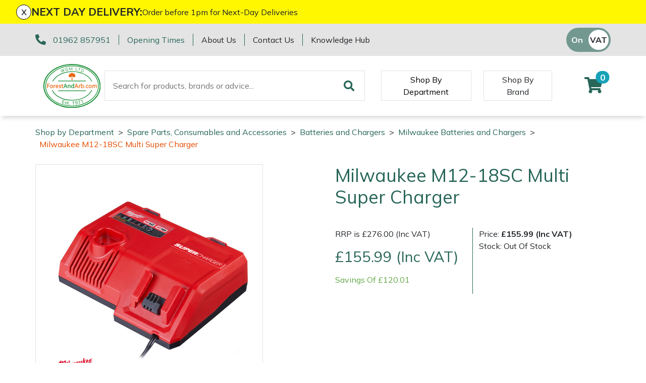

--- FILE ---
content_type: text/html; charset=utf-8
request_url: https://www.forestandarb.com/spare-parts-consumables-and-accessories/batteries-and-chargers/milwaukee-batteries-and-chargers/milwaukee-m12-18sc-multi-super-charger
body_size: 15928
content:
<!DOCTYPE html>
<html lang="en">

<head><meta name="Author" content="Winchester Garden Machinery">
<meta name="Generator" content="Intergage">
<meta name="ROBOTS" content="NOODP">
<meta name="description" content="Fantastic Price - Check out the Milwaukee M12-18SC Multi Super Charger - Experience Excellent Service from Forest And Arb - Read More and Shop Online Today!">
<meta name="keywords" content="Stihl,AK10,Lithium-Ion,Battery,lion,li-ion">
<meta property="og:image" content="https://www.wgmmaster.25-1.a01.co.uk/res/Milwaukee-400.jpg">
<meta property="og:title" content="Milwaukee M12-18SC Multi Super Charger">
<meta property="og:type" content="website">
<meta property="og:url" content="https://www.forestandarb.com/spare-parts-consumables-and-accessories/batteries-and-chargers/milwaukee-batteries-and-chargers/milwaukee-m12-18sc-multi-super-charger">

  <title>Milwaukee M12-18SC Multi Super Charger</title>
  <meta charset="UTF-8">
  <meta name="viewport" content="width = device-width, initial-scale = 1.0">
  <script>
    WebFontConfig = {
      google: {
        families: []
      },
		timeout: 2000
    };

    (function (d) {
      if("Mulish" == "null" && "null" == "null") { return }
      if("Mulish" != "null") {WebFontConfig.google.families.push('Mulish:300,400,700')}
      if("null" != "null") {WebFontConfig.google.families.push('null')}
      d.querySelector('html').classList.add("wf-loading");
      var wf = d.createElement('script'), s = d.scripts[0];
      wf.src = 'https://ajax.googleapis.com/ajax/libs/webfont/1.6.26/webfont.js';
      wf.async = true;
      s.parentNode.insertBefore(wf, s);
    })(document);
  </script>
	<style>svg:not(:root).svg-inline--fa{overflow:visible}.fa,.fab,.fad,.fal,.far,.fas{line-height:1;font-style: normal}.fa,.fas{font-family:'Font Awesome 5 Free';font-weight:900}.svg-inline--fa{display:inline-block;font-size:inherit;height:1em;overflow:visible;vertical-align:-.125em}.svg-inline--fa.fa-lg{vertical-align:-.225em}.svg-inline--fa.fa-w-1{width:0.0625em}.svg-inline--fa.fa-w-2{width:0.125em}.svg-inline--fa.fa-w-3{width:0.1875em}.svg-inline--fa.fa-w-4{width:0.25em}.svg-inline--fa.fa-w-5{width:0.3125em}.svg-inline--fa.fa-w-6{width:0.375em}.svg-inline--fa.fa-w-7{width:0.4375em}.svg-inline--fa.fa-w-8{width:0.5em}.svg-inline--fa.fa-w-9{width:0.5625em}.svg-inline--fa.fa-w-10{width:0.625em}.svg-inline--fa.fa-w-11{width:0.6875em}.svg-inline--fa.fa-w-12{width:0.75em}.svg-inline--fa.fa-w-13{width:0.8125em}.svg-inline--fa.fa-w-14{width:0.875em}.svg-inline--fa.fa-w-15{width:0.9375em}.svg-inline--fa.fa-w-16{width:1em}.svg-inline--fa.fa-w-17{width:1.0625em}.svg-inline--fa.fa-w-18{width:1.125em}.svg-inline--fa.fa-w-19{width:1.1875em}.svg-inline--fa.fa-w-20{width:1.25em}.svg-inline--fa.fa-pull-left{margin-right:.3em;width:auto}.svg-inline--fa.fa-pull-right{margin-left:.3em;width:auto}.svg-inline--fa.fa-border{height:1.5em}.svg-inline--fa.fa-li{width:2em}.svg-inline--fa.fa-fw{width:1.25em}.fa-lg{font-size:1.33333em;line-height:0.75em;vertical-align:-.0667em}.fa-xs{font-size:.75em}.fa-sm{font-size:.875em}.fa-1x{font-size:1em}.fa-2x{font-size:2em}.fa-3x{font-size:3em}.fa-4x{font-size:4em}.fa-5x{font-size:5em}.fa-6x{font-size:6em}.fa-7x{font-size:7em}.fa-8x{font-size:8em}.fa-9x{font-size:9em}.fa-10x{font-size:10em}.fa-fw{text-align:center;width:1.25em}</style>
<link rel="canonical" href="https://www.forestandarb.com/spare-parts-consumables-and-accessories/batteries-and-chargers/milwaukee-batteries-and-chargers/milwaukee-m12-18sc-multi-super-charger"><base href="https://www.forestandarb.com/spare-parts-consumables-and-accessories/batteries-and-chargers/milwaukee-cordless-accessories"><link rel="icon" href="/res/favicon1.ico"><link rel="stylesheet" type="text/css" href="/c2/resources/v11/ldi.css"><link rel="stylesheet" href="/res/c2ag_sitestyle_9_248_1_1.css" type="text/css"><script type="text/javascript">var UI = UI || {}; UI.aGalleries = {galleryid_3_8569:{aImages:[{nHeight:700,nTHeight:100,nTWidth:100,nWidth:700,sName:'M12-18-SC',sSrc:'/res/M12-18-SC.jpg',sThumbSrc:'/res/c2ag_100x100_3_M12-18-SC.jpg'}],bShowThumbnails:1,bSlideShow:0,nGalleryHeight:500,nGalleryWidth:500,nId:8569,nSlideDelay:5000,nThumbCount:3,nThumbHeight:100,nThumbWidth:100,sType:'product_gallery'}};</script>
<script type="text/javascript" src="/res/bootstrap11.js"></script>
<script type="text/javascript" src="/res/product-gallery.js" defer></script>
<script type="text/javascript" src="https://code.jquery.com/jquery-3.5.1.min.js"></script>
<script type="text/javascript" src="https://kit.fontawesome.com/e01920644d.js"></script>
<script type="text/javascript" src="/res/product-scripts.js" defer></script>
<script type="text/javascript" src="/res/main-app.js" defer></script>
<link rel="preload" as="style" href="/res/c2ag_tr_KG_Override.css" onload="this.onload=null;this.rel='stylesheet'"><noscript><link rel="stylesheet" type="text/css" href="/res/c2ag_tr_KG_Override.css"></noscript><link rel="preload" as="style" href="/res/faa-theme.css" onload="this.onload=null;this.rel='stylesheet'"><noscript><link rel="stylesheet" type="text/css" href="/res/faa-theme.css"></noscript><link rel="preload" as="style" href="/res/product-styles.css" onload="this.onload=null;this.rel='stylesheet'"><noscript><link rel="stylesheet" type="text/css" href="/res/product-styles.css"></noscript><script type="text/javascript" src="/res/checkout.js" defer></script>
<script type="text/javascript" src="https://widget.trustpilot.com/bootstrap/v5/tp.widget.bootstrap.min.js"></script>
<script type="text/javascript" src="/res/c2ag_tr_WGM_CR_Mobile_Filter.js"></script>
</head>

<body class=""><div id="MBMeasureTextDiv" style="position:absolute;left:0px;top:0px;visibility:hidden">&nbsp;</div>

  <div id="wrap">
	 <div id="static-header-ghost" class="static-header-ghost"></div>
	 <div id="static-header" class="static-header">
		 <div class="c2-global-announcement"><div><div class="c2-global-announcement__close" onClick="document.querySelector('.c2-global-announcement').remove();">x</div><p class="c2-global-announcement__heading">NEXT DAY DELIVERY:</p><div class="c2-global-announcement__message"><p>Order before 1pm for Next-Day Deliveries</p></div></div></div>
		 <div class="container-fluid">
<div class="row gx-container">
<div class='c2pgitm_wrap'><div class="c2-header__top bg-dark">
  <div class="container-lg d-flex py-2 align-items-center">
    <div class="d-flex flex-wrap"> 
      <div class="mb-2 mb-md-0">
        <div class="d-flex flex-wrap">
          <div class="text-nowrap">
            <i class="fa-pre-load fa-lg text-primary mr-2">
              <svg aria-hidden="true" focusable="false" data-prefix="fas" data-icon="phone-alt" class="svg-inline--fa fa-phone-alt" role="img" xmlns="http://www.w3.org/2000/svg" viewBox="0 0 512 512"><path fill="currentColor" d="M497.39 361.8l-112-48a24 24 0 0 0-28 6.9l-49.6 60.6A370.66 370.66 0 0 1 130.6 204.11l60.6-49.6a23.94 23.94 0 0 0 6.9-28l-48-112A24.16 24.16 0 0 0 122.6.61l-104 24A24 24 0 0 0 0 48c0 256.5 207.9 464 464 464a24 24 0 0 0 23.4-18.6l24-104a24.29 24.29 0 0 0-14.01-27.6z"></path></svg>
            </i>
            <span class="text-nowrap border-right border-primary pr-3"><a href="tel:01962 857951">01962 857951</a></span>
          </div>
          <div class="d-none d-md-block border-right border-primary pl-sm-3 pr-3"><span class="text-nowrap"><p><a href="https://www.forestandarb.com/opening-hours-other-departments">Opening Times</a></p></span></div>
        </div>
      </div>
      <div class="d-none d-lg-block">
        <div class="d-flex">
          <div class="border-right border-primary pl-md-3 pr-3"><a class="text-reset text-nowrap" href="https://www.forestandarb.com/about-us">About Us</a></div>
          <div class="pl-md-3 pr-3 border-right border-primary"><a class="text-reset text-nowrap" href="https://www.forestandarb.com/contact-us">Contact Us</a></div>
		  <div class="pl-3"><a class="text-reset text-nowrap" href="https://www.forestandarb.com/faa-knowledge-hub">Knowledge Hub</a></div>
        </div>
      </div>
    </div>
    <div class="ml-auto d-flex flex-direction-row align-items-center trust-pilot-snippet">
	  <div class='trustpilotwidget'><!-- TrustBox widget - Micro Star -->
<div class="trustpilot-widget" data-locale="en-GB" data-template-id="5419b732fbfb950b10de65e5" data-businessunit-id="59313e6a0000ff0005a3b758" data-style-height="24px" data-style-width="100%" data-theme="light" data-font-family="Muli" data-text-color="#ea6809">
  <a href="https://uk.trustpilot.com/review/forestandarb.com" target="_blank" rel="noopener">Trustpilot</a>
</div>
<!-- End TrustBox widget --></div>      
      <div class='c2pgitm_wrap'>
<form method="GET" action="https://www.forestandarb.com/cgi-bin/showpage.fcgi" class="c2ecvatsw">
 <input class="c2ecvatswiex" type="radio" name="ectaxswitch" value="0" id="ectaxswitchexvat"  onchange="this.parentNode.submit()"><label class="c2ecvatswlex" for="ectaxswitchexvat">Off</label>
 <input class="c2ecvatswiinc" type="radio" name="ectaxswitch" value="1" id="ectaxswitchincvat" checked onchange="this.parentNode.submit()"><label class="c2ecvatswlinc" for="ectaxswitchincvat">On</label>
<input type="hidden" name="dbitemid" value="6451">
<input type="hidden" name="ldicat" value="1383">
<input type="hidden" name="p" value="5843">
<input type="hidden" name="rp" value="1">
<input type="hidden" name="sfa" value="view">
</form>
</div>
    </div>
  </div>
</div>

<div class="c2-header">
  <div class="container-lg maintain-px d-flex align-items-center justify-content-between justify-content-lg-start">

    <!-- Burger Menu Trigger -->
    <div class="d-lg-none navbar-light d-flex">
      <button class="navbar-toggler" type="button" aria-label="Toggle navigation">
        <span class="navbar-toggler-icon"></span>
      </button>
      <a href="#" class="link-secondary" data-c2-trigger="side-bar" data-c2-target="#c2-search-box-side-bar">
        <i class="fa-pre-load fa-2x ml-2 ml-sm-4 mr-2">
          <svg aria-hidden="true" focusable="false" data-prefix="fas" data-icon="search" class="svg-inline--fa fa-search" role="img" xmlns="http://www.w3.org/2000/svg" viewBox="0 0 512 512"><path fill="currentColor" d="M505 442.7L405.3 343c-4.5-4.5-10.6-7-17-7H372c27.6-35.3 44-79.7 44-128C416 93.1 322.9 0 208 0S0 93.1 0 208s93.1 208 208 208c48.3 0 92.7-16.4 128-44v16.3c0 6.4 2.5 12.5 7 17l99.7 99.7c9.4 9.4 24.6 9.4 33.9 0l28.3-28.3c9.4-9.4 9.4-24.6.1-34zM208 336c-70.7 0-128-57.2-128-128 0-70.7 57.2-128 128-128 70.7 0 128 57.2 128 128 0 70.7-57.2 128-128 128z"></path></svg>
        </i>
      </a>
    </div>
    <!-- END: Burger Menu Trigger -->

    <div class="py-3"><a href="https://www.forestandarb.com/"><img alt="ForestAndArb" src="/res/ForestAndArb_FullColour.svg" width="120"></a></div>

    <div class="ml-4 d-none d-lg-block"><div class='c2pgitm_wrap'>
<form method="post" action="https://www.forestandarb.com/search-results1" id="sfsiglobaltext5_form" class="searchBoxForm">
	<span class="SearchBox">
		 <label for="sfsiglobaltext5" class="searchBoxLabel">Search for products, brands or advice...</label>
		 <input type="text" name="sfsiglobaltext5" id="sfsiglobaltext5" size="40" class="searchBoxInput">
	</span>
	<span class="SearchBoxSubmit">
		 <button type="submit"  class="btn btn-primary btn-block d-md-inline-block w-md-auto mt-3 mt-md-0 mr-md-2 c2btnsearch sbtn" name="search">Search</button>
	</span>

<input type="hidden" name="p" value="2211">
<input type="hidden" name="search" value="1">
<input type="hidden" name="searchbox" value="sfsiglobaltext5">
</form>
</div></div>

    <!-- Mega Menu Trigger -->
    <div class="align-self-stretch align-items-center py-2 d-none d-lg-flex ml-5" data-c2-trigger="mega-menu" data-c2-target="#c2-mega-menu-shop-by-departemnt">
      <button class="shop-by-department-btn border px-3 bg-transparent">Shop By Department</button>
    </div>
    <!-- END: Mega Menu Trigger -->
	
	  <div class="align-self-stretch align-items-center py-2 d-none d-lg-flex ml-4 ml-xxl-5">
      <a href="https://www.forestandarb.com/shop-by-brand1" class="btn rounded-0 shop-by-brand-btn border d-flex align-items-center px-3">Shop By Brand</a>
    </div>
	
	 

    <div class="ml-lg-auto d-flex align-items-center">
      <!--<a class="link-secondary" id="favourite" href="https://www.forestandarb.com/wishlist">
        <i class="fa-pre-load fa-2x mr-2 mr-sm-4 ml-2">
          <svg aria-hidden="true" focusable="false" data-prefix="fas" data-icon="heart" class="svg-inline--fa fa-heart" role="img" xmlns="http://www.w3.org/2000/svg" viewBox="0 0 512 512"><path fill="currentColor" d="M462.3 62.6C407.5 15.9 326 24.3 275.7 76.2L256 96.5l-19.7-20.3C186.1 24.3 104.5 15.9 49.7 62.6c-62.8 53.6-66.1 149.8-9.9 207.9l193.5 199.8c12.5 12.9 32.8 12.9 45.3 0l193.5-199.8c56.3-58.1 53-154.3-9.8-207.9z"></path></svg>
        </i>
      </a>-->
	  <a id="mini-phone" class="d-none link-secondary" href="tel:01962 857951">
	  	<i class="fa-pre-load fa-2x mr-2 mr-sm-4 ml-2">
			<svg aria-hidden="true" focusable="false" data-prefix="fas" data-icon="phone-alt" class="svg-inline--fa fa-phone-alt" role="img" xmlns="http://www.w3.org/2000/svg" viewBox="0 0 512 512"><path fill="currentColor" d="M497.39 361.8l-112-48a24 24 0 0 0-28 6.9l-49.6 60.6A370.66 370.66 0 0 1 130.6 204.11l60.6-49.6a23.94 23.94 0 0 0 6.9-28l-48-112A24.16 24.16 0 0 0 122.6.61l-104 24A24 24 0 0 0 0 48c0 256.5 207.9 464 464 464a24 24 0 0 0 23.4-18.6l24-104a24.29 24.29 0 0 0-14.01-27.6z"></path></svg>
		</i>
	  </a>
      <div class='c2pgitm_wrap'><div id="basket_icon_7"><div><a href="https://www.forestandarb.com/shopping-basket"><i class="fa-pre-load fa fa-2x"><svg aria-hidden="true" class="svg-inline--fa fa-shopping-cart" data-icon="shopping-cart" data-prefix="fas" focusable="false" role="img" viewbox="0 0 576 512" xmlns="http://www.w3.org/2000/svg"><path d="M528.12 301.319l47.273-208C578.806 78.301 567.391 64 551.99 64H159.208l-9.166-44.81C147.758 8.021 137.93 0 126.529 0H24C10.745 0 0 10.745 0 24v16c0 13.255 10.745 24 24 24h69.883l70.248 343.435C147.325 417.1 136 435.222 136 456c0 30.928 25.072 56 56 56s56-25.072 56-56c0-15.674-6.447-29.835-16.824-40h209.647C430.447 426.165 424 440.326 424 456c0 30.928 25.072 56 56 56s56-25.072 56-56c0-22.172-12.888-41.332-31.579-50.405l5.517-24.276c3.413-15.018-8.002-29.319-23.403-29.319H218.117l-6.545-32h293.145c11.206 0 20.92-7.754 23.403-18.681z" fill="currentColor">&nbsp;</path></svg><span class="badge bg-info rounded-pill">0</span></i></a></div></div></div>
    </div>
  </div>

  <!-- Mega Menu Container -->
  <div id='c2-mega-menu-container' class="position-absolute w-100 bg-light">

    <!-- Shop By Department Menu -->
    <div id="c2-mega-menu-shop-by-departemnt" class="container">
      <div class="row g-0">
        <div class="col-3 c2-mega-menu-shop-by-departemnt__lev1 border-right overflow-auto border-dark py-3">
          <div class='c2pgitm_wrap'><!--start of menu HTML - c2cssmenu.html shop_by_department_menu12 OldVersion=0 -->
<div id="c2-mega-menu-shop-by-departemnt__menu" class="c2-mega-menu-shop-by-departemnt__menu menudefault">
<ul class="lev1" id="c2-mega-menu-shop-by-departemnt__menu_ul" >
        <li class="lev1 par parlev1 first">
            <a class="lev1 par parlev1 first" href="https://www.forestandarb.com/Machinery.html" >Machinery</a>
    <ul class="lev2">
        <li class="lev2 child">
            <a class="lev2 child" href="https://www.forestandarb.com/machinery/brushcutters" >Brushcutters</a>
        </li>
        <li class="lev2 child">
            <a class="lev2 child" href="https://www.forestandarb.com/machinery/chainsaws" >Chainsaws</a>
        </li>
        <li class="lev2 child">
            <a class="lev2 child" href="https://www.forestandarb.com/machinery/chainsaw-hand-pruners" >Chainsaw Hand Pruners</a>
        </li>
        <li class="lev2 child">
            <a class="lev2 child" href="https://www.forestandarb.com/machinery/chainsaw-pole-pruners" >Chainsaw Pole Pruners</a>
        </li>
        <li class="lev2 child">
            <a class="lev2 child" href="https://www.forestandarb.com/machinery/Compact-Tool-Carriers" >Compact Tool Carriers</a>
        </li>
        <li class="lev2 child">
            <a class="lev2 child" href="https://www.forestandarb.com/machinery/disc-cutters" >Disc Cutters</a>
        </li>
        <li class="lev2 child">
            <a class="lev2 child" href="https://www.forestandarb.com/machinery/earth-augers" >Earth Augers</a>
        </li>
        <li class="lev2 child">
            <a class="lev2 child" href="https://www.forestandarb.com/machinery/hedge-cutters-and-trimmers" >Hedge Cutters & Trimmers</a>
        </li>
        <li class="lev2 child">
            <a class="lev2 child" href="https://www.forestandarb.com/machinery/mowers" >Lawn Mowers</a>
        </li>
        <li class="lev2 child">
            <a class="lev2 child" href="https://www.forestandarb.com/machinery/leaf-blowers-vacuums" >Leaf Blowers & Vacuums</a>
        </li>
        <li class="lev2 child">
            <a class="lev2 child" href="https://www.forestandarb.com/machinery/log-splitters" >Log Splitters</a>
        </li>
        <li class="lev2 child">
            <a class="lev2 child" href="https://www.forestandarb.com/iqs/ldicat.1608/shop-by-department" >M.E.W.Ps</a>
        </li>
        <li class="lev2 child">
            <a class="lev2 child" href="https://www.forestandarb.com/machinery/Multiple-Machine-Bundles" >Multiple Machine Bundles</a>
        </li>
        <li class="lev2 child">
            <a class="lev2 child" href="https://www.forestandarb.com/machinery/multi-tools" >Multi Tools</a>
        </li>
        <li class="lev2 child">
            <a class="lev2 child" href="https://www.forestandarb.com/machinery/post-drivers" >Post Drivers</a>
        </li>
        <li class="lev2 child">
            <a class="lev2 child" href="https://www.forestandarb.com/machinery/pressure-washers" >Pressure Washers</a>
        </li>
        <li class="lev2 child">
            <a class="lev2 child" href="https://www.forestandarb.com/machinery/pruning-shears" >Pruning Shears</a>
        </li>
        <li class="lev2 child">
            <a class="lev2 child" href="https://www.forestandarb.com/machinery/shrub-shears" >Shrub Shears</a>
        </li>
        <li class="lev2 child">
            <a class="lev2 child" href="https://www.forestandarb.com/machinery/spreaders" >Spreaders</a>
        </li>
        <li class="lev2 child">
            <a class="lev2 child" href="https://www.forestandarb.com/machinery/specialist-mowers" >Specialist Mowers</a>
        </li>
        <li class="lev2 child">
            <a class="lev2 child" href="https://www.forestandarb.com/machinery/sprayers-mistblowers-water-units" >Sprayers, Mistblowers & Water Units</a>
        </li>
        <li class="lev2 child">
            <a class="lev2 child" href="https://www.forestandarb.com/machinery/stumpgrinders" >Stumpgrinders</a>
        </li>
        <li class="lev2 child">
            <a class="lev2 child" href="https://www.forestandarb.com/machinery/sweepers" >Sweepers</a>
        </li>
        <li class="lev2 child">
            <a class="lev2 child" href="https://www.forestandarb.com/machinery/tractors-ride-ons" >Tractors, Ride-Ons & Zero Turns</a>
        </li>
        <li class="lev2 child">
            <a class="lev2 child" href="https://www.forestandarb.com/machinery/Transporters" >Transporters</a>
        </li>
        <li class="lev2 child">
            <a class="lev2 child" href="https://www.forestandarb.com/machinery/water-pumps" >Water Pumps</a>
        </li>
        <li class="lev2 child lastlev2 last">
            <a class="lev2 child lastlev2 last" href="https://www.forestandarb.com/machinery/wood-chippers" >Wood Chippers</a>
        </li></ul>
        </li>
        <li class="lev1 par parlev1">
            <a class="lev1 par parlev1" href="https://www.forestandarb.com/arborist-and-forestry-equipment" >Arborist & Forestry Equipment</a>
    <ul class="lev2">
        <li class="lev2 child">
            <a class="lev2 child" href="https://www.forestandarb.com/arborist-and-forestry-equipment/arb-trolleys" >Arb Trolleys</a>
        </li>
        <li class="lev2 child">
            <a class="lev2 child" href="https://www.forestandarb.com/arborist-and-forestry-equipment/bracing-systems" >Bracing systems</a>
        </li>
        <li class="lev2 child">
            <a class="lev2 child" href="https://www.forestandarb.com/arborist-and-forestry-equipment/cambium-savers" >Cambium Savers</a>
        </li>
        <li class="lev2 child">
            <a class="lev2 child" href="https://www.forestandarb.com/arborist-and-forestry-equipment/climbing-aids" >Climbing Aids</a>
        </li>
        <li class="lev2 child">
            <a class="lev2 child" href="https://www.forestandarb.com/arborist-and-forestry-equipment/climbing-harnesses" >Climbing Harnesses</a>
        </li>
        <li class="lev2 child">
            <a class="lev2 child" href="https://www.forestandarb.com/arborist-and-forestry-equipment/climbing-karabiners-tool-clips" >Climbing Karabiners & Tool Clips</a>
        </li>
        <li class="lev2 child">
            <a class="lev2 child" href="https://www.forestandarb.com/arborist-and-forestry-equipment/climbing-kits" >Climbing Kits</a>
        </li>
        <li class="lev2 child">
            <a class="lev2 child" href="https://www.forestandarb.com/arborist-and-forestry-equipment/climbing-pulleys-swivels" >Climbing Pulleys & Swivels</a>
        </li>
        <li class="lev2 child">
            <a class="lev2 child" href="https://www.forestandarb.com/arborist-and-forestry-equipment/climbing-ropes-rope-care" >Climbing Ropes & Rope Care</a>
        </li>
        <li class="lev2 child">
            <a class="lev2 child" href="https://www.forestandarb.com/arborist-and-forestry-equipment/climbing-spikes" >Climbing Spikes</a>
        </li>
        <li class="lev2 child">
            <a class="lev2 child" href="https://www.forestandarb.com/arborist-and-forestry-equipment/felling-wedges" >Felling Wedges</a>
        </li>
        <li class="lev2 child">
            <a class="lev2 child" href="https://www.forestandarb.com/arborist-and-forestry-equipment/fliplines-lanyards" >Fliplines & Lanyards</a>
        </li>
        <li class="lev2 child">
            <a class="lev2 child" href="https://www.forestandarb.com/arborist-and-forestry-equipment/forestry-tools" >Forestry Tools</a>
        </li>
        <li class="lev2 child">
            <a class="lev2 child" href="https://www.forestandarb.com/arborist-and-forestry-equipment/forestry-tool-belts-pouches" >Forestry Tool Belts & Pouches</a>
        </li>
        <li class="lev2 child">
            <a class="lev2 child" href="https://www.forestandarb.com/arborist-and-forestry-equipment/kit-bags-storage" >Kit Bags & Storage</a>
        </li>
        <li class="lev2 child">
            <a class="lev2 child" href="https://www.forestandarb.com/arborist-and-forestry-equipment/lowering-devices" >Lowering Devices</a>
        </li>
        <li class="lev2 child">
            <a class="lev2 child" href="https://www.forestandarb.com/arborist-and-forestry-equipment/lowering-pulleys" >Lowering Pulleys</a>
        </li>
        <li class="lev2 child">
            <a class="lev2 child" href="https://www.forestandarb.com/arborist-and-forestry-equipment/lowering-ropes" >Lowering Ropes</a>
        </li>
        <li class="lev2 child">
            <a class="lev2 child" href="https://www.forestandarb.com/arborist-and-forestry-equipment/prussiks-accessory-cord" >Prussiks and Accessory Cord</a>
        </li>
        <li class="lev2 child">
            <a class="lev2 child" href="https://www.forestandarb.com/arborist-and-forestry-equipment/rigging-plates" >Rigging Plates</a>
        </li>
        <li class="lev2 child">
            <a class="lev2 child" href="https://www.forestandarb.com/arborist-and-forestry-equipment/steel-karabiners" >Steel Karabiners</a>
        </li>
        <li class="lev2 child">
            <a class="lev2 child" href="https://www.forestandarb.com/arborist-and-forestry-equipment/tool-strops-slings" >Tool Strops & Slings</a>
        </li>
        <li class="lev2 child">
            <a class="lev2 child" href="https://www.forestandarb.com/arborist-and-forestry-equipment/throwline-equipment" >Throwline Equipment</a>
        </li>
        <li class="lev2 child">
            <a class="lev2 child" href="https://www.forestandarb.com/arborist-and-forestry-equipment/whoopies-slings" >Whoopies & Slings</a>
        </li>
        <li class="lev2 child lastlev2 last">
            <a class="lev2 child lastlev2 last" href="https://www.forestandarb.com/arborist-and-forestry-equipment/winches-accessories" >Winches & Accessories</a>
        </li></ul>
        </li>
        <li class="lev1 par parlev1">
            <a class="lev1 par parlev1" href="https://www.forestandarb.com/clothing-and-ppe" >Clothing and PPE</a>
    <ul class="lev2">
        <li class="lev2 child">
            <a class="lev2 child" href="https://www.forestandarb.com/clothing-and-ppe/base-layers" >Base Layers</a>
        </li>
        <li class="lev2 child">
            <a class="lev2 child" href="https://www.forestandarb.com/clothing-and-ppe/boot-care" >Boot Care</a>
        </li>
        <li class="lev2 child">
            <a class="lev2 child" href="https://www.forestandarb.com/clothing-and-ppe/caps-beanies-and-sunglasses" >Caps, Beanies & Sunglasses</a>
        </li>
        <li class="lev2 child">
            <a class="lev2 child" href="https://www.forestandarb.com/clothing-and-ppe/chainsaw-boots" >Chainsaw Boots</a>
        </li>
        <li class="lev2 child">
            <a class="lev2 child" href="https://www.forestandarb.com/clothing-and-ppe/chainsaw-jackets" >Chainsaw Jackets</a>
        </li>
        <li class="lev2 child">
            <a class="lev2 child" href="https://www.forestandarb.com/clothing-and-ppe/chainsaw-trousers" >Chainsaw Trousers</a>
        </li>
        <li class="lev2 child">
            <a class="lev2 child" href="https://www.forestandarb.com/clothing-and-ppe/gloves" >Gloves</a>
        </li>
        <li class="lev2 child">
            <a class="lev2 child" href="https://www.forestandarb.com/clothing-and-ppe/headwear" >Headwear</a>
        </li>
        <li class="lev2 child">
            <a class="lev2 child" href="https://www.forestandarb.com/clothing-and-ppe/hoodies-fleeces" >Hoodies, Fleeces & Jumpers</a>
        </li>
        <li class="lev2 child">
            <a class="lev2 child" href="https://www.forestandarb.com/clothing-and-ppe/jackets-and-waterproofs" >Jackets and Waterproofs</a>
        </li>
        <li class="lev2 child">
            <a class="lev2 child" href="https://www.forestandarb.com/clothing-and-ppe/ppe-accessories" >PPE Accessories</a>
        </li>
        <li class="lev2 child">
            <a class="lev2 child" href="https://www.forestandarb.com/clothing-and-ppe/ppe-kits" >PPE Kits</a>
        </li>
        <li class="lev2 child">
            <a class="lev2 child" href="https://www.forestandarb.com/clothing-and-ppe/safety-glasses" >Safety Glasses</a>
        </li>
        <li class="lev2 child">
            <a class="lev2 child" href="https://www.forestandarb.com/clothing-and-ppe/safety-boots" >Safety Boots</a>
        </li>
        <li class="lev2 child">
            <a class="lev2 child" href="https://www.forestandarb.com/clothing-and-ppe/socks" >Socks</a>
        </li>
        <li class="lev2 child">
            <a class="lev2 child" href="https://www.forestandarb.com/clothing-and-ppe/t-shirts" >T-Shirts</a>
        </li>
        <li class="lev2 child">
            <a class="lev2 child" href="https://www.forestandarb.com/clothing-and-ppe/walking-outdoor-boots" >Walking & Outdoor Boots</a>
        </li>
        <li class="lev2 child lastlev2 last">
            <a class="lev2 child lastlev2 last" href="https://www.forestandarb.com/clothing-and-ppe/work-trousers-waterproofs" >Work Trousers, Waterproofs</a>
        </li></ul>
        </li>
        <li class="lev1 par parlev1">
            <a class="lev1 par parlev1" href="https://www.forestandarb.com/tools" >Tools</a>
    <ul class="lev2">
        <li class="lev2 child">
            <a class="lev2 child" href="https://www.forestandarb.com/tools/axes" >Axes</a>
        </li>
        <li class="lev2 child">
            <a class="lev2 child" href="https://www.forestandarb.com/iqs/ldicat.1507/shop-by-department" >Drills & Impact Drivers</a>
        </li>
        <li class="lev2 child">
            <a class="lev2 child" href="https://www.forestandarb.com/tools/fencing-staplers" >Fencing Staplers</a>
        </li>
        <li class="lev2 child">
            <a class="lev2 child" href="https://www.forestandarb.com/tools/gardening-tools" >Gardening Tools</a>
        </li>
        <li class="lev2 child">
            <a class="lev2 child" href="https://www.forestandarb.com/tools/grease-guns" >Grease Guns</a>
        </li>
        <li class="lev2 child">
            <a class="lev2 child" href="https://www.forestandarb.com/tools/hand-tools" >Hand Tools</a>
        </li>
        <li class="lev2 child">
            <a class="lev2 child" href="https://www.forestandarb.com/tools/inflators" >Inflators & Air Compressors</a>
        </li>
        <li class="lev2 child">
            <a class="lev2 child" href="https://www.forestandarb.com/tools/knives" >Knives</a>
        </li>
        <li class="lev2 child">
            <a class="lev2 child" href="https://www.forestandarb.com/tools/pole-sets" >Pole Sets</a>
        </li>
        <li class="lev2 child">
            <a class="lev2 child" href="https://www.forestandarb.com/tools/pruning-saws" >Pruning Saws</a>
        </li>
        <li class="lev2 child">
            <a class="lev2 child" href="https://www.forestandarb.com/tools/secateurs-loppers" >Secateurs, Loppers & Shears</a>
        </li>
        <li class="lev2 child">
            <a class="lev2 child" href="https://www.forestandarb.com/tools/splitting-accessories" >Splitting Accessories</a>
        </li>
        <li class="lev2 child lastlev2 last">
            <a class="lev2 child lastlev2 last" href="https://www.forestandarb.com/tools/tool-storage" >Tool & Chemical Storage</a>
        </li></ul>
        </li>
        <li class="lev1 par parlev1">
            <a class="lev1 par parlev1" href="https://www.forestandarb.com/health-safety" >Health and Safety</a>
    <ul class="lev2">
        <li class="lev2 child">
            <a class="lev2 child" href="https://www.forestandarb.com/health-and-safety/first-aid-hygiene" >First Aid & Hygiene</a>
        </li>
        <li class="lev2 child">
            <a class="lev2 child" href="https://www.forestandarb.com/health-and-safety/forestry-signs" >Forestry Signs</a>
        </li>
        <li class="lev2 child">
            <a class="lev2 child" href="https://www.forestandarb.com/health-and-safety/health-safety-kits" >Health & Safety Kits</a>
        </li>
        <li class="lev2 child">
            <a class="lev2 child" href="https://www.forestandarb.com/health-and-safety/road-signs" >Road Signs</a>
        </li>
        <li class="lev2 child lastlev2 last">
            <a class="lev2 child lastlev2 last" href="https://www.forestandarb.com/health-and-safety/stumpguards" >Stumpguards</a>
        </li></ul>
        </li>
        <li class="lev1 par parlev1">
            <a class="lev1 par parlev1" href="https://www.forestandarb.com/toys-merchandise" >Gifts, Toys & Games</a>
    <ul class="lev2">
        <li class="lev2 child">
            <a class="lev2 child" href="https://www.forestandarb.com/gifts-toys-games/Bison-Gifts-Toys-and-Games" >Bison Gifts, Toys & Games</a>
        </li>
        <li class="lev2 child">
            <a class="lev2 child" href="https://www.forestandarb.com/gifts-toys-games/Cutting-Edge-Gifts-Toys-Games" >Cutting Edge Gifts Toys and Games</a>
        </li>
        <li class="lev2 child">
            <a class="lev2 child" href="https://www.forestandarb.com/gifts-toys-games/horizon-gifts-toys-and-games" >Horizon Gifts, Toys & Games</a>
        </li>
        <li class="lev2 child">
            <a class="lev2 child" href="https://www.forestandarb.com/gifts-toys-games/husqvarna-gifts-toys-games" >Husqvarna Gifts, Toys & Games</a>
        </li>
        <li class="lev2 child">
            <a class="lev2 child" href="https://www.forestandarb.com/gifts-toys-games/stihl-gifts-toys-games" >Stihl Gifts, Toys & Games</a>
        </li>
        <li class="lev2 child">
            <a class="lev2 child" href="https://www.forestandarb.com/gifts-toys-games/teufelberger-gifts-toys-and-games" >Teufelberger Gifts, Toys & Games</a>
        </li>
        <li class="lev2 child lastlev2 last">
            <a class="lev2 child lastlev2 last" href="https://www.forestandarb.com/gifts-toys-games/Viking-Gifts-Toys-Games" >Viking Gifts Toys and Games</a>
        </li></ul>
        </li>
        <li class="lev1 par parlev1">
            <a class="lev1 par parlev1" href="https://www.forestandarb.com/spare-parts-consumables-and-accessories" >Spare Parts, Consumables and Accessories</a>
    <ul class="lev2">
        <li class="lev2 child">
            <a class="lev2 child" href="https://www.forestandarb.com/spare-parts-consumables-and-accessories/cordless-accessories" >Batteries and Chargers</a>
        </li>
        <li class="lev2 child">
            <a class="lev2 child" href="https://www.forestandarb.com/spare-parts-consumables-and-accessories/brushcutter-harnesses" >Brushcutter Harnesses</a>
        </li>
        <li class="lev2 child">
            <a class="lev2 child" href="https://www.forestandarb.com/spare-parts-consumables-and-accessories/brushcutter-line-heads-blades" >Brushcutter Line, Heads & Blades</a>
        </li>
        <li class="lev2 child">
            <a class="lev2 child" href="https://www.forestandarb.com/spare-parts-consumables-and-accessories/chainsaw-bars-chains" >Chainsaw Bars & Chains</a>
        </li>
        <li class="lev2 child">
            <a class="lev2 child" href="https://www.forestandarb.com/spare-parts-consumables-and-accessories/chainsaw-sharpening-equipment" >Chainsaw Sharpening Equipment</a>
        </li>
        <li class="lev2 child">
            <a class="lev2 child" href="https://www.forestandarb.com/spare-parts-consumables-and-accessories/chainsaw-storage" >Chainsaw Storage</a>
        </li>
        <li class="lev2 child">
            <a class="lev2 child" href="https://www.forestandarb.com/spare-parts-consumables-and-accessories/chemicals" >Chemicals</a>
        </li>
        <li class="lev2 child">
            <a class="lev2 child" href="https://www.forestandarb.com/spare-parts-consumables-and-accessories/cleaning-products" >Cleaning Products</a>
        </li>
        <li class="lev2 child">
            <a class="lev2 child" href="https://www.forestandarb.com/spare-parts-consumables-and-accessories/disc-cutter-accessories" >Disc Cutter Accessories</a>
        </li>
        <li class="lev2 child">
            <a class="lev2 child" href="https://www.forestandarb.com/spare-parts-consumables-and-accessories/earth-auger-accessories" >Earth Auger Accessories</a>
        </li>
        <li class="lev2 child">
            <a class="lev2 child" href="https://www.forestandarb.com/spare-parts-consumables-and-accessories/fencing-staple-accessories" >Fencing Staple Accessories</a>
        </li>
        <li class="lev2 child">
            <a class="lev2 child" href="https://www.forestandarb.com/spare-parts-consumables-and-accessories/fuels-lubricants" >Fuels & Lubricants</a>
        </li>
        <li class="lev2 child">
            <a class="lev2 child" href="https://www.forestandarb.com/spare-parts-consumables-and-accessories/fuel-cans-mixing-bottles-spill-kits" >Fuel Cans, Mixing Bottles & Spill Kits</a>
        </li>
        <li class="lev2 child">
            <a class="lev2 child" href="https://www.forestandarb.com/spare-parts-consumables-and-accessories/leaf-blower-vacuum-accessories" >Leaf Blower Vacuum Accessories</a>
        </li>
        <li class="lev2 child">
            <a class="lev2 child" href="https://www.forestandarb.com/spare-parts-consumables-and-accessories/maintenance-tools" >Maintenance Tools</a>
        </li>
        <li class="lev2 child">
            <a class="lev2 child" href="https://www.forestandarb.com/spare-parts-consumables-and-accessories/mower-accessories" >Mower Accessories</a>
        </li>
        <li class="lev2 child">
            <a class="lev2 child" href="https://www.forestandarb.com/spare-parts-consumables-and-accessories/pressure-washer-accessories" >Pressure Washer Accessories</a>
        </li>
        <li class="lev2 child">
            <a class="lev2 child" href="https://www.forestandarb.com/spare-parts-consumables-and-accessories/shredder-chipper-accessories" >Shredder & Chipper Accessories</a>
        </li>
        <li class="lev2 child lastlev2 last">
            <a class="lev2 child lastlev2 last" href="https://www.forestandarb.com/spare-parts-consumables-and-accessories/Sprayer-Mistblower-Accessories" >Sprayer & Mistblower Accessories</a>
        </li></ul>
        </li>
        <li class="lev1 par parlev1">
            <a class="lev1 par parlev1" href="https://www.forestandarb.com/outdoor-living" >Outdoor Living</a>
    <ul class="lev2">
        <li class="lev2 child lastlev2 last">
            <a class="lev2 child lastlev2 last" href="https://www.forestandarb.com/iqs/ldicat.1560/shop-by-department" >Fire Pits</a>
        </li></ul>
        </li>
        <li class="lev1 par parlev1 poc poclev1">
            <a class="lev1 par parlev1 poc poclev1" href="https://www.forestandarb.com/Other-Equipment" >Other Equipment</a>
    <ul class="lev2">
        <li class="lev2 child">
            <a class="lev2 child" href="https://www.forestandarb.com/other-equipment/fans" >Fans</a>
        </li>
        <li class="lev2 child">
            <a class="lev2 child" href="https://www.forestandarb.com/other-equipment/heaters" >Heaters</a>
        </li>
        <li class="lev2 child">
            <a class="lev2 child" href="https://www.forestandarb.com/other-equipment/lighting" >Lighting</a>
        </li>
        <li class="lev2 child">
            <a class="lev2 child" href="https://www.forestandarb.com/other-equipment/saw-horses-benches" >Saw Horses & Benches</a>
        </li>
        <li class="lev2 child">
            <a class="lev2 child" href="https://www.forestandarb.com/other-equipment/speakers" >Speakers</a>
        </li>
        <li class="lev2 child">
            <a class="lev2 child" href="https://www.forestandarb.com/other-equipment/tripod-ladders" >Tripod Ladders</a>
        </li>
        <li class="lev2 child">
            <a class="lev2 child" href="https://www.forestandarb.com/other-equipment/trolleys" >Trolleys</a>
        </li>
        <li class="lev2 child poc poclev2">
            <a class="lev2 child poc poclev2" href="https://www.forestandarb.com/other-equipment/water-technology" >Watering Equipment</a>
        </li>
        <li class="lev2 last child lastlev2">
            <a class="lev2 last child lastlev2" href="https://www.forestandarb.com/other-equipment/wet-dry-vacuum-cleaners" >Wet & Dry Vacuum Cleaners</a>
        </li></ul>
        </li>
</ul>
</div></div>
        </div>
        <div id="c2-mega-menu-shop-by-departemnt__lev2" class="col-9 c2-mega-menu-shop-by-departemnt__lev2 overflow-auto px-3 py-3"></div>
        <div class="col-12 border-top border-dark c2-mega-menu-shop-by-departemnt__bottom-links d-flex align-items-center">
          <div class='c2pgitm_wrap'><!--start of menu HTML - c2cssmenu.html bottom_links_menu13 OldVersion=0 -->
<div id="c2-mega-menu-shop-by-departemnt__bottom-links__menu" class="c2-mega-menu-shop-by-departemnt__bottom-links__menu menudefault">
<ul class="lev1" id="c2-mega-menu-shop-by-departemnt__bottom-links__menu_ul" >
        <li class="lev1 first">
            <a class="lev1 first" href="https://www.forestandarb.com/shop-by-brand1" >Shop By Brand</a>
        </li>
        <li class="lev1">
            <a class="lev1" href="https://www.forestandarb.com/sale" >Sale</a>
        </li>
        <li class="lev1">
            <a class="lev1" href="https://www.forestandarb.com/clearance" >Clearance</a>
        </li>
        <li class="lev1">
            <a class="lev1" href="https://www.forestandarb.com/contact-us" >Contact Us</a>
        </li>
        <li class="lev1">
            <a class="lev1" href="https://www.forestandarb.com/returns1" >Returns</a>
        </li>
        <li class="lev1">
            <a class="lev1" href="https://www.forestandarb.com/faqs3" >FAQs</a>
        </li>
        <li class="lev1">
            <a class="lev1" href="https://www.forestandarb.com/delivery-charges" >Delivery Charges</a>
        </li>
        <li class="lev1 faa-knowledge-link">
            <a class="lev1 faa-knowledge-link" href="https://www.forestandarb.com/faa-knowledge-hub" >FAA Knowledge Hub</a>
        </li>
        <li class="lev1 last">
            <a class="lev1 last" href="https://www.forestandarb.com/arrange-a-consultation" >Arrange a Consultation</a>
        </li>
</ul>
</div></div>
        </div>
      </div>
    </div>
    <!-- END: Shop By Department Menu -->

  </div>
  <!-- END: Mega Menu Container-->
</div>

<div>
  <div class="container-lg">
    <div class='c2pgitm_wrap'><div class="LocatorContainer"><span class="LocatorText"><a href="https://www.forestandarb.com/shop-by-department">Shop by Department</a></span><span class="LocatorSeparator"> &#62; </span><span class="LocatorText"><a href="https://www.forestandarb.com/spare-parts-consumables-and-accessories">Spare Parts, Consumables and Accessories</a></span><span class="LocatorSeparator"> &#62; </span><span class="LocatorText"><a href="https://www.forestandarb.com/spare-parts-consumables-and-accessories/cordless-accessories">Batteries and Chargers</a></span><span class="LocatorSeparator"> &#62; </span><span class="LocatorText"><a href="https://www.forestandarb.com/spare-parts-consumables-and-accessories/batteries-and-chargers/milwaukee-cordless-accessories">Milwaukee Batteries and Chargers</a></span><span class="LocatorSeparator"> &#62; </span><span class="LocatorText">Milwaukee M12-18SC Multi Super Charger</span></div></div>
  </div>
</div></div>
</div>
</div>
	 </div>
    
<!--[Fold]-->
    <main class="c2-main container-fluid" role="main" id="main">
<div class="row gx-container">
<div class='c2pgitm_wrap'><div class='c2pgitm_wrap'><div>
	<div class="container-lg">
		<article class="c2-product-detail col-12 mb-3 mb-md-5">
			<div class="row gx-5 gy-3">
				




<div class="col-12">
  <div class="row gx-5 gy-3 align-items-start">
    
    <div class="col-12 col-lg-6 sticky-header-lg-top">
      <div class="row gy-2" style="position: relative;">
	  	





	<p><div class="c2-product-gallery" id="galleryid_3_8569">
  <div class="row">
    <div class="col-12 col-md-10 col-lg-12 col-xl-10 c2-product-gallery__figure">
      <figure class="mb-md-0 mb-lg-3 mb-xl-0 embed-responsive embed-responsive-1by1 img-object-fit-contain border cursor-pointer"><img alt="main image" class="c2-product-gallery__image" loading='lazy'></figure>
    </div>
    <div class="col-12 col-md-2 col-lg-12 col-xl-2 c2-product-gallery__thumbnails d-flex d-md-block d-lg-flex d-xl-block">
      <figure class="mb-0 mb-md-3 mb-lg-0 mb-xl-3 mr-2 mr-md-0 mr-lg-2 mr-xl-0 border cursor-pointer"><img alt="M12-18-SC" src="/res/c2ag_100x100_3_M12-18-SC.jpg" data-index="0" data-img="/res/M12-18-SC.jpg" loading='lazy'></figure>
    </div>
  </div>
</div>

<!-- Root element of PhotoSwipe. Must have class pswp. -->
<div class="pswp" id="pswp-galleryid_3_8569" tabindex="-1" role="dialog" aria-hidden="true">

  <!-- Background of PhotoSwipe. 
       It's a separate element as animating opacity is faster than rgba(). -->
  <div class="pswp__bg"></div>

  <!-- Slides wrapper with overflow:hidden. -->
  <div class="pswp__scroll-wrap">

      <!-- Container that holds slides. 
          PhotoSwipe keeps only 3 of them in the DOM to save memory.
          Don't modify these 3 pswp__item elements, data is added later on. -->
      <div class="pswp__container">
          <div class="pswp__item"></div>
          <div class="pswp__item"></div>
          <div class="pswp__item"></div>
      </div>

      <!-- Default (PhotoSwipeUI_Default) interface on top of sliding area. Can be changed. -->
      <div class="pswp__ui pswp__ui--hidden">

          <div class="pswp__top-bar">

              <!--  Controls are self-explanatory. Order can be changed. -->

              <div class="pswp__counter"></div>

              <button class="pswp__button pswp__button--close" title="Close (Esc)"></button>

              <button class="pswp__button pswp__button--share" title="Share"></button>

              <button class="pswp__button pswp__button--fs" title="Toggle fullscreen"></button>

              <button class="pswp__button pswp__button--zoom" title="Zoom in/out"></button>

              <!-- Preloader demo https://codepen.io/dimsemenov/pen/yyBWoR -->
              <!-- element will get class pswp__preloader--active when preloader is running -->
              <div class="pswp__preloader">
                  <div class="pswp__preloader__icn">
                    <div class="pswp__preloader__cut">
                      <div class="pswp__preloader__donut"></div>
                    </div>
                  </div>
              </div>
          </div>

          <div class="pswp__share-modal pswp__share-modal--hidden pswp__single-tap">
              <div class="pswp__share-tooltip"></div> 
          </div>

          <button class="pswp__button pswp__button--arrow--left" title="Previous (arrow left)">
          </button>

          <button class="pswp__button pswp__button--arrow--right" title="Next (arrow right)">
          </button>

          <div class="pswp__caption">
              <div class="pswp__caption__center"></div>
          </div>

      </div>

  </div>

</div></p>


		 
  			<img alt="logo" src="/res/Milwaukee-400.jpg" class="product-brand-logo" loading='lazy' width='400' height='150'>
 	
      </div>
    </div>
    
    <div class="col-12 col-lg-6 sticky-header-lg-top">
      <div class="row gy-4">
    
        <div class="col-12">
	<h1>Milwaukee M12-18SC Multi Super Charger</h1>
</div>
<div class="col-12 col-sm-6 col-lg-12 col-xl-6 border-primary c2-product-detail__product-price-container maintain-px ">
	<p data-price="&pound;276.00 (Inc VAT)">RRP is &pound;276.00 (Inc VAT)</p>
	<div class="mb-3 c2-product-detail__product-price">&pound;155.99 (Inc VAT)</div>
<p data-price="&pound;276.00 (Inc VAT)">Savings Of &pound;120.01</p>
</div>
<div class="col-12 col-sm-6 col-lg-12 col-xl-6 c2-product-detail__buy-form">
	Price: <strong>&pound;155.99 (Inc VAT)</strong><br><span class="stockmessage">Stock: Out Of Stock</span>
	
</div>
<div class="col-12 c2-product-detail__pd-option-select-box d-none"></div>
    
        <div>
          <!-- Delivery Info Removed for now -->
        </div>
    
      </div>
    </div>

  </div>
</div>






<div class="col-12 c2-product-tabs d-none d-lg-block">
  <ul class="nav nav-pills" role="tablist">
  
  	
	
		<li class="nav-item" role="presentation">
			<a class="nav-link text-center" id="pills-features-tab" data-toggle="pill" href="#pills-features" role="tab" aria-controls="pills-features" aria-selected="false">Features</a>
		</li>
	
	
		<li class="nav-item" role="presentation">
			<a class="nav-link text-center" id="pills-specification-tab" data-toggle="pill" href="#pills-specification" role="tab" aria-controls="pills-specification" aria-selected="false">Specification</a>
		</li>
	
	
	
	
	
	
	
	

  </ul>

  <div class="tab-content bg-dark py-4 px-3">
  
  	
	
		<div class="tab-pane fade" id="pills-features" role="tabpanel" aria-labelledby="pills-features-tab">
			<h2>Milwaukee M12-18SC Multi Super Charger Features</h2>
			<ul>
	<li>Charges REDLITHIUM&trade; HIGH OUTPUT&trade; batteries up to 4x faster vs standard charger meaning reduced downtime and maximising productivity</li>
	<li>Fast charge with 13.5 Ah Amps max</li>
	<li>Fully charges the M18&trade; HIGH OUTPUT&trade; 12.0 Ah battery in 60 min, the 8.0 Ah in 45 min and the 5.5 Ah in 35 min</li>
	<li>Recharges in sequence - first in, first to charge - resulting in less time needed to manage charging cycles</li>
	<li>REDLINK&trade; intelligence: charger communicates with the battery pack to ensure optimum performance and extend life</li>
	<li>Complete M12&trade; and M18&trade; system compatibility</li>
</ul>
		</div>
	
	
		<div class="tab-pane fade" id="pills-specification" role="tabpanel" aria-labelledby="pills-specification-tab">
			<h2>Milwaukee M12-18SC Multi Super Charger Specification</h2>
			<div class="_columns">
				<p><span style="color:#e54d01;"><strong>Compatible System</strong></span> M12 &amp;&nbsp;M18</p>

<p><span style="color:#e54d01;"><strong>Charge Type</strong></span> Sequential</p>

<p><span style="color:#e54d01;"><strong>Power Source</strong></span> AC</p>

<p><span style="color:#e54d01;"><strong>Charging Ports</strong></span><br>
1x M12<br>
1x M18</p>

<p><span style="color:#e54d01;"><strong>Wall Mountable</strong></span> Yes</p>
			</div>
		</div>
	
	
	
	
	
	
		<div class="tab-pane fade" id="pills-consult" role="tabpanel" aria-labelledby="pills-consult-tab">
			<h2>Milwaukee M12-18SC Multi Super Charger Arrange a Consultation</h2>
			<div class='c2pgitm_wrap'><!-- zero start--><div class='c2form_zero'><div class="c2form_box"><form method="post" action="https://www.forestandarb.com/shop-by-department"  id="form1"  >
 <div class="c2form_container" style='width:100%'  id="form1_table">

  <div class="c2form_intheader">
	<p>Please fill in your details below and we will contact you as soon as possible to discuss this machine. Please note, due to the size of this machine, we can only deliver it&nbsp;within a certain radius of our branches, so we will discuss this with you.&nbsp;</p>
  </div>

   <div class="c2form_fields">

   <fieldset class='c2form_fieldset FieldsetNoBrdPdg'><legend  class="LegendHide"></legend><div class="c2form_fields">

	<div class='c2form_row c2form_input_text c2form_field_fullname'>

	 <label class="c2form_fldname" id="efi28dbfullname_name"  for="efi28dbfullname">Full Name:<span class="FormFieldReqMarker">*</span></label>
	 <div class='c2form_input'><input name="efi28dbfullname" value="" maxlength="100" class="form" id="efi28dbfullname" type="text" size="30"></div>

	</div>

	<div class='c2form_row c2form_input_text c2form_field_emailaddress'>

	 <label class="c2form_fldname" id="efi28dbemailaddress_name"  for="efi28dbemailaddress">Email Address:<span class="FormFieldReqMarker">*</span></label>
	 <div class='c2form_input'><input name="efi28dbemailaddress" value="" maxlength="100" class="form" type="text" id="efi28dbemailaddress" size="30"></div>

	</div>

	<div class='c2form_row c2form_input_text c2form_field_bestcontactnumber'>

	 <label class="c2form_fldname" id="efi28dbbestcontactnumber_name"  for="efi28dbbestcontactnumber">Best Contact Number:<span class="FormFieldReqMarker">*</span></label>
	 <div class='c2form_input'><input id="efi28dbbestcontactnumber" type="text" size="30" class="form" value="" maxlength="100" name="efi28dbbestcontactnumber"></div>

	</div>

	<div class='c2form_row c2form_input_select c2form_field_preferredmethodofcontact'>

	 <label class="c2form_fldname" id="efi28dbpreferredmethodofcontact_name"  for="efi28dbpreferredmethodofcontact">Preferred method of contact:<span class="FormFieldReqMarker">*</span></label>
	 <div class='c2form_input'><select class="form" id="efi28dbpreferredmethodofcontact" name="efi28dbpreferredmethodofcontact">
<option value="0" selected>Email</option>
<option value="1">Telephone</option>
</select>
</div>

	</div>

	<div class='c2form_row c2form_input_text c2form_field_yourlocation'>

	 <label class="c2form_fldname" id="efi28dbyourlocation_name"  for="efi28dbyourlocation">Your location:<span class="FormFieldReqMarker">*</span></label>
	  <div class='c2form_fldhlp FormFieldHelp'>Please tell us whereabouts you are based so we can get the relevant branch in touch with you. We have branches based in Winchester(SO22), Liss(GU33) and Sunningdale(GU20). We can only sell this item within a certain radius of our branches.</div>
	 <div class='c2form_input'><input name="efi28dbyourlocation" value="" maxlength="100" class="form" type="text" id="efi28dbyourlocation" size="30"></div>

	</div>

   </div></fieldset>
	<div class="bffsfield">

	 <label class="c2form_fldname" id="efi28dbsubject5_name"  for="efi28dbsubject5">Enter not this field:</label>
	 <div class='c2form_input'><input class="form" type="text" maxlength="100" autocomplete="igsb1768406402" id="efi28dbsubject5" size="40" name="efi28dbsubject5" value=""></div>

   </div>


   </div>

   <div class="c2form_footer"  id="form1_tfoot">
	<div class='c2form_reqfields'>&nbsp;&nbsp;<span class="FormFieldReqMarker">*</span><span class="FormFieldReqText">Indicates a field you must enter.</span></div>

	<div>When you have completed the form, please click the Send Details button ONCE to send</div>

	<div style='text-align:center'><div class='c2form_buttons'><button type="submit"  class="btn btn-primary btn-block d-md-inline-block w-md-auto mt-3 mt-md-0 mr-md-2 c2btnconfirmadd besendbtn" name="efi28submit">Send Details</button>
</div></div>
   </div>
  </div>
 <input type="hidden" name="dbitemid" value="6451">
<input type="hidden" name="ldicat" value="1383">
<input type="hidden" name="p" value="5843">
<input type="hidden" name="rp" value="1">
<input type="hidden" name="sfa" value="view">
</form></div><!-- zero end--></div></div>
		</div>
	
	
	
  </div>

</div>





<div class="accordion c2-product-collapse d-lg-none" id="c2-product-collapse">

  
  
  	<div class="card">
		<div class="card-header p-0" id="featuresHeading">
		  <div class="mb-0 mobtabheader">
			<button class="btn btn-light w-100 d-flex align-items-center justify-content-between text-left p-3 rounded-0 collapsed" type="button" data-toggle="collapse" data-target="#featuresCollapse" aria-expanded="false" aria-controls="featuresCollapse">Features<i class="fas fa-chevron-down btn-chevron"></i></button>
		  </div>
		</div>

		<div id="featuresCollapse" class="collapse" aria-labelledby="featuresHeading" data-parent="#c2-product-collapse">
		  <div class="card-body"><ul>
	<li>Charges REDLITHIUM&trade; HIGH OUTPUT&trade; batteries up to 4x faster vs standard charger meaning reduced downtime and maximising productivity</li>
	<li>Fast charge with 13.5 Ah Amps max</li>
	<li>Fully charges the M18&trade; HIGH OUTPUT&trade; 12.0 Ah battery in 60 min, the 8.0 Ah in 45 min and the 5.5 Ah in 35 min</li>
	<li>Recharges in sequence - first in, first to charge - resulting in less time needed to manage charging cycles</li>
	<li>REDLINK&trade; intelligence: charger communicates with the battery pack to ensure optimum performance and extend life</li>
	<li>Complete M12&trade; and M18&trade; system compatibility</li>
</ul></div>
		</div>
	  </div>
  
  
    <div class="card">
		<div class="card-header p-0" id="specificationHeading">
		  <div class="mb-0 mobtabheader">
			<button class="btn btn-light w-100 d-flex align-items-center justify-content-between text-left p-3 rounded-0 collapsed" type="button" data-toggle="collapse" data-target="#specificationCollapse" aria-expanded="false" aria-controls="specificationCollapse">Specification<i class="fas fa-chevron-down btn-chevron"></i></button>
		  </div>
		</div>

		<div id="specificationCollapse" class="collapse" aria-labelledby="specificationHeading" data-parent="#c2-product-collapse">
		  <div class="card-body"><p><span style="color:#e54d01;"><strong>Compatible System</strong></span> M12 &amp;&nbsp;M18</p>

<p><span style="color:#e54d01;"><strong>Charge Type</strong></span> Sequential</p>

<p><span style="color:#e54d01;"><strong>Power Source</strong></span> AC</p>

<p><span style="color:#e54d01;"><strong>Charging Ports</strong></span><br>
1x M12<br>
1x M18</p>

<p><span style="color:#e54d01;"><strong>Wall Mountable</strong></span> Yes</p></div>
		</div>
  	</div>
  
  
  
  
  
  
  

</div>
<div class="col-12"></div>
			</div>
		</article>
	</div>
</div></div></div>
</div>
</main>
  <!-- Scroll To Top Button -->
  <div class="c2-scroll-to-top-btn">
    <button class="btn btn-info fade" data-c2-trigger="scroll-to-top"><i class="fas fa-chevron-up"></i></button>
  </div>
  <!-- END: Scroll To Top Button -->
    <div class="container-fluid">
<div class="row gx-container">
<div class='c2pgitm_wrap'><footer class="c2-footer tint-cover bg-dark" id="footer" style="--bs-tint-cover-colour:#fff;--bs-tint-cover-opacity:0.5;" ie-style="--bs-tint-cover-colour:#fff;--bs-tint-cover-opacity:0.5;">
  <div class="container-lg pt-5 position-relative">
    <div class="row">
		<div class="col-12 col-md">
        <h5><span style="color:#e54d01;">Quick Links</span></h5>

<ul class="list-unstyled text-small">
	<li><span class="text-muted"><a href="https://www.forestandarb.com/delivery-charges">Delivery Charges</a></span></li>
	<li><span class="text-muted"><a href="https://www.forestandarb.com/returns1">Returns</a></span></li>
	<li><span class="text-muted"><a href="https://www.forestandarb.com/terms-conditions1">Terms &amp; Conditions</a></span></li>
	<li><span class="text-muted"><a href="https://www.forestandarb.com/faqs3">Payment Methods</a></span></li>
	<li><span class="text-muted"><a href="https://www.forestandarb.com/aftersales-department1">Aftersales</a></span></li>
	<li><span class="text-muted"><a href="https://www.forestandarb.com/shopping-basket">Go to Basket</a></span></li>
</ul>
<quillbot-extension-portal></quillbot-extension-portal>
</div>
		<div class="col-12 col-md">
        <h5><span style="color:#e54d01;">Quick Links</span></h5>

<ul class="list-unstyled text-small">
	<li><span class="text-muted"><a href="https://www.forestandarb.com/about-us">About Us</a></span></li>
	<li><span class="text-muted"><a href="https://www.forestandarb.com/privacy-policy-cookies">Privacy Policy</a></span></li>
	<li><span class="text-muted"><a href="https://www.forestandarb.com/reviews">Testimonials</a></span></li>
	<li><span class="text-muted"><a href="https://www.forestandarb.com/site-map">Sitemaps</a></span></li>
	<li><span class="text-muted"><a href="https://www.forestandarb.com/faqs3">FAQs</a></span></li>
</ul>
</div>
		<div class="col-12 col-md">
        <h5><span style="color:#e54d01;">Follow Us</span></h5>

<h5><br>
<a href="https://www.instagram.com/forestandarbhq/" target="_blank" rel="noopener noreferrer" onclick="gtag('event', 'page_view', {page_location:  '/links-faa_instagram', page_title:  '/links-faa_instagram'});"><i class="fab fa-instagram fa-2x mr-1">&nbsp;</i></a><a href="https://twitter.com/ForestAndArb" target="_blank" rel="noopener noreferrer" onclick="gtag('event', 'page_view', {page_location:  '/links-faa_twitter', page_title:  '/links-faa_twitter'});"><i class="fab fa-twitter fa-2x mr-1">&nbsp;</i></a><a href="https://www.facebook.com/ForestAndArb/" target="_blank" rel="noopener noreferrer" onclick="gtag('event', 'page_view', {page_location:  '/links-faa_facebook', page_title:  '/links-faa_facebook'});"><i class="fab fa-facebook-f fa-2x">&nbsp;</i></a></h5>
<!-- TrustBox widget - Mini -->

<div class="trustpilot-widget" data-businessunit-id="59313e6a0000ff0005a3b758" data-font-family="Mukta" data-locale="en-GB" data-style-height="120px" data-style-width="100%" data-template-id="53aa8807dec7e10d38f59f32" data-text-color="#ea4809" data-theme="light"><a href="https://uk.trustpilot.com/review/forestandarb.com" rel="noopener" target="_blank" onclick="gtag('event', 'page_view', {page_location:  '/links-uk', page_title:  '/links-uk'});">Trustpilot</a></div>
<!-- End TrustBox widget -->
		<div class='trustpilotwidget'></div>
</div>
		<div class="col-12 col-md">
        <h5><span style="color:#e54d01;">Secured By SagePay</span></h5>

<p><a href="https://www.mowwithus.com/sagepay-secure-online-credit-card-debit-card-payment"><img alt="Secured-by-Sage-Pay-Horizontal-3" border="0" hspace="0" src='/hres/Secured-by-Sage-Pay-Horizontal-3.jpg' style="" vspace="0" width='231' height='70' loading='lazy'></a></p>

<p><small>* Free delivery is not applicable on all items,&nbsp;smaller items, some medium items such as spas,&nbsp;larger ride-on machines&nbsp;outside of our local area and deliveries to the highlands and Islands, will have carriage applied.&nbsp;</small></p>
</div>
	</div>
	<div class="row pt-4">
		<div class="col-9">
			<p>© 2026 Winchester Garden Machinery Ltd</p>
		</div>

        <div class="col-3">
          <a href="https://www.intergage.co.uk" aria-label="Intergage" rel="noreferrer" target="_blank">
            <div class="intergage-i ml-auto"></div>
          </a>
		</div>
	</div>
	<div class="grass"><img alt="background footer" src="/hres/faa-footer-icon.svg" loading='lazy' width='320.551' height='355.333'></div>
  </div>
</footer></div>
</div>
</div>
  </div>
	<div id="c2-basket-side-bar" class="c2-side-bar c2-side-bar--right fixed-top h-100 w-100">
		<div class="c2-side-bar__content absolute-top h-100 bg-white px-4 py-3 overflow-auto">
			<div class='c2pgitm_wrap'><div id="link_to_basket_12">There are no items in your basket</div></div>
		</div>
	</div>
	<div id="c2-mobile-menu-structure" class="d-none"><div class='c2pgitm_wrap'><!--start of menu HTML - c2cssmenu.html faa_mobile_menu9 OldVersion=0 -->
<div id="mobile-nav" class="mobile-nav menudefault">
<ul class="lev1" id="mobile-nav_ul" >
        <li class="lev1 par parlev1 poc poclev1 first">
            <a class="lev1 par parlev1 poc poclev1 first" href="https://www.forestandarb.com/shop-by-department" >Shop by Department</a>
    <ul class="lev2">
        <li class="lev2 par parlev2">
            <a class="lev2 par parlev2" href="https://www.forestandarb.com/Machinery.html" >Machinery</a>
    <ul class="lev3">
        <li class="lev3 child">
            <a class="lev3 child" href="https://www.forestandarb.com/machinery/brushcutters" >Brushcutters</a>
        </li>
        <li class="lev3 child">
            <a class="lev3 child" href="https://www.forestandarb.com/machinery/chainsaws" >Chainsaws</a>
        </li>
        <li class="lev3 child">
            <a class="lev3 child" href="https://www.forestandarb.com/machinery/chainsaw-hand-pruners" >Chainsaw Hand Pruners</a>
        </li>
        <li class="lev3 child">
            <a class="lev3 child" href="https://www.forestandarb.com/machinery/chainsaw-pole-pruners" >Chainsaw Pole Pruners</a>
        </li>
        <li class="lev3 child">
            <a class="lev3 child" href="https://www.forestandarb.com/machinery/Compact-Tool-Carriers" >Compact Tool Carriers</a>
        </li>
        <li class="lev3 child">
            <a class="lev3 child" href="https://www.forestandarb.com/machinery/disc-cutters" >Disc Cutters</a>
        </li>
        <li class="lev3 child">
            <a class="lev3 child" href="https://www.forestandarb.com/machinery/earth-augers" >Earth Augers</a>
        </li>
        <li class="lev3 child">
            <a class="lev3 child" href="https://www.forestandarb.com/machinery/hedge-cutters-and-trimmers" >Hedge Cutters & Trimmers</a>
        </li>
        <li class="lev3 child">
            <a class="lev3 child" href="https://www.forestandarb.com/machinery/mowers" >Lawn Mowers</a>
        </li>
        <li class="lev3 child">
            <a class="lev3 child" href="https://www.forestandarb.com/machinery/leaf-blowers-vacuums" >Leaf Blowers & Vacuums</a>
        </li>
        <li class="lev3 child">
            <a class="lev3 child" href="https://www.forestandarb.com/machinery/log-splitters" >Log Splitters</a>
        </li>
        <li class="lev3 child">
            <a class="lev3 child" href="https://www.forestandarb.com/iqs/ldicat.1608/shop-by-department" >M.E.W.Ps</a>
        </li>
        <li class="lev3 child">
            <a class="lev3 child" href="https://www.forestandarb.com/machinery/Multiple-Machine-Bundles" >Multiple Machine Bundles</a>
        </li>
        <li class="lev3 child">
            <a class="lev3 child" href="https://www.forestandarb.com/machinery/multi-tools" >Multi Tools</a>
        </li>
        <li class="lev3 child">
            <a class="lev3 child" href="https://www.forestandarb.com/machinery/post-drivers" >Post Drivers</a>
        </li>
        <li class="lev3 child">
            <a class="lev3 child" href="https://www.forestandarb.com/machinery/pressure-washers" >Pressure Washers</a>
        </li>
        <li class="lev3 child">
            <a class="lev3 child" href="https://www.forestandarb.com/machinery/pruning-shears" >Pruning Shears</a>
        </li>
        <li class="lev3 child">
            <a class="lev3 child" href="https://www.forestandarb.com/machinery/shrub-shears" >Shrub Shears</a>
        </li>
        <li class="lev3 child">
            <a class="lev3 child" href="https://www.forestandarb.com/machinery/spreaders" >Spreaders</a>
        </li>
        <li class="lev3 child">
            <a class="lev3 child" href="https://www.forestandarb.com/machinery/specialist-mowers" >Specialist Mowers</a>
        </li>
        <li class="lev3 child">
            <a class="lev3 child" href="https://www.forestandarb.com/machinery/sprayers-mistblowers-water-units" >Sprayers, Mistblowers & Water Units</a>
        </li>
        <li class="lev3 child">
            <a class="lev3 child" href="https://www.forestandarb.com/machinery/stumpgrinders" >Stumpgrinders</a>
        </li>
        <li class="lev3 child">
            <a class="lev3 child" href="https://www.forestandarb.com/machinery/sweepers" >Sweepers</a>
        </li>
        <li class="lev3 child">
            <a class="lev3 child" href="https://www.forestandarb.com/machinery/tractors-ride-ons" >Tractors, Ride-Ons & Zero Turns</a>
        </li>
        <li class="lev3 child">
            <a class="lev3 child" href="https://www.forestandarb.com/machinery/Transporters" >Transporters</a>
        </li>
        <li class="lev3 child">
            <a class="lev3 child" href="https://www.forestandarb.com/machinery/water-pumps" >Water Pumps</a>
        </li>
        <li class="lev3 child lastlev3 last">
            <a class="lev3 child lastlev3 last" href="https://www.forestandarb.com/machinery/wood-chippers" >Wood Chippers</a>
        </li></ul>
        </li>
        <li class="lev2 par parlev2">
            <a class="lev2 par parlev2" href="https://www.forestandarb.com/arborist-and-forestry-equipment" >Arborist & Forestry Equipment</a>
    <ul class="lev3">
        <li class="lev3 child">
            <a class="lev3 child" href="https://www.forestandarb.com/arborist-and-forestry-equipment/arb-trolleys" >Arb Trolleys</a>
        </li>
        <li class="lev3 child">
            <a class="lev3 child" href="https://www.forestandarb.com/arborist-and-forestry-equipment/bracing-systems" >Bracing systems</a>
        </li>
        <li class="lev3 child">
            <a class="lev3 child" href="https://www.forestandarb.com/arborist-and-forestry-equipment/cambium-savers" >Cambium Savers</a>
        </li>
        <li class="lev3 child">
            <a class="lev3 child" href="https://www.forestandarb.com/arborist-and-forestry-equipment/climbing-aids" >Climbing Aids</a>
        </li>
        <li class="lev3 child">
            <a class="lev3 child" href="https://www.forestandarb.com/arborist-and-forestry-equipment/climbing-harnesses" >Climbing Harnesses</a>
        </li>
        <li class="lev3 child">
            <a class="lev3 child" href="https://www.forestandarb.com/arborist-and-forestry-equipment/climbing-karabiners-tool-clips" >Climbing Karabiners & Tool Clips</a>
        </li>
        <li class="lev3 child">
            <a class="lev3 child" href="https://www.forestandarb.com/arborist-and-forestry-equipment/climbing-kits" >Climbing Kits</a>
        </li>
        <li class="lev3 child">
            <a class="lev3 child" href="https://www.forestandarb.com/arborist-and-forestry-equipment/climbing-pulleys-swivels" >Climbing Pulleys & Swivels</a>
        </li>
        <li class="lev3 child">
            <a class="lev3 child" href="https://www.forestandarb.com/arborist-and-forestry-equipment/climbing-ropes-rope-care" >Climbing Ropes & Rope Care</a>
        </li>
        <li class="lev3 child">
            <a class="lev3 child" href="https://www.forestandarb.com/arborist-and-forestry-equipment/climbing-spikes" >Climbing Spikes</a>
        </li>
        <li class="lev3 child">
            <a class="lev3 child" href="https://www.forestandarb.com/arborist-and-forestry-equipment/felling-wedges" >Felling Wedges</a>
        </li>
        <li class="lev3 child">
            <a class="lev3 child" href="https://www.forestandarb.com/arborist-and-forestry-equipment/fliplines-lanyards" >Fliplines & Lanyards</a>
        </li>
        <li class="lev3 child">
            <a class="lev3 child" href="https://www.forestandarb.com/arborist-and-forestry-equipment/forestry-tools" >Forestry Tools</a>
        </li>
        <li class="lev3 child">
            <a class="lev3 child" href="https://www.forestandarb.com/arborist-and-forestry-equipment/forestry-tool-belts-pouches" >Forestry Tool Belts & Pouches</a>
        </li>
        <li class="lev3 child">
            <a class="lev3 child" href="https://www.forestandarb.com/arborist-and-forestry-equipment/kit-bags-storage" >Kit Bags & Storage</a>
        </li>
        <li class="lev3 child">
            <a class="lev3 child" href="https://www.forestandarb.com/arborist-and-forestry-equipment/lowering-devices" >Lowering Devices</a>
        </li>
        <li class="lev3 child">
            <a class="lev3 child" href="https://www.forestandarb.com/arborist-and-forestry-equipment/lowering-pulleys" >Lowering Pulleys</a>
        </li>
        <li class="lev3 child">
            <a class="lev3 child" href="https://www.forestandarb.com/arborist-and-forestry-equipment/lowering-ropes" >Lowering Ropes</a>
        </li>
        <li class="lev3 child">
            <a class="lev3 child" href="https://www.forestandarb.com/arborist-and-forestry-equipment/prussiks-accessory-cord" >Prussiks and Accessory Cord</a>
        </li>
        <li class="lev3 child">
            <a class="lev3 child" href="https://www.forestandarb.com/arborist-and-forestry-equipment/rigging-plates" >Rigging Plates</a>
        </li>
        <li class="lev3 child">
            <a class="lev3 child" href="https://www.forestandarb.com/arborist-and-forestry-equipment/steel-karabiners" >Steel Karabiners</a>
        </li>
        <li class="lev3 child">
            <a class="lev3 child" href="https://www.forestandarb.com/arborist-and-forestry-equipment/tool-strops-slings" >Tool Strops & Slings</a>
        </li>
        <li class="lev3 child">
            <a class="lev3 child" href="https://www.forestandarb.com/arborist-and-forestry-equipment/throwline-equipment" >Throwline Equipment</a>
        </li>
        <li class="lev3 child">
            <a class="lev3 child" href="https://www.forestandarb.com/arborist-and-forestry-equipment/whoopies-slings" >Whoopies & Slings</a>
        </li>
        <li class="lev3 child lastlev3 last">
            <a class="lev3 child lastlev3 last" href="https://www.forestandarb.com/arborist-and-forestry-equipment/winches-accessories" >Winches & Accessories</a>
        </li></ul>
        </li>
        <li class="lev2 par parlev2">
            <a class="lev2 par parlev2" href="https://www.forestandarb.com/clothing-and-ppe" >Clothing and PPE</a>
    <ul class="lev3">
        <li class="lev3 child">
            <a class="lev3 child" href="https://www.forestandarb.com/clothing-and-ppe/base-layers" >Base Layers</a>
        </li>
        <li class="lev3 child">
            <a class="lev3 child" href="https://www.forestandarb.com/clothing-and-ppe/boot-care" >Boot Care</a>
        </li>
        <li class="lev3 child">
            <a class="lev3 child" href="https://www.forestandarb.com/clothing-and-ppe/caps-beanies-and-sunglasses" >Caps, Beanies & Sunglasses</a>
        </li>
        <li class="lev3 child">
            <a class="lev3 child" href="https://www.forestandarb.com/clothing-and-ppe/chainsaw-boots" >Chainsaw Boots</a>
        </li>
        <li class="lev3 child">
            <a class="lev3 child" href="https://www.forestandarb.com/clothing-and-ppe/chainsaw-jackets" >Chainsaw Jackets</a>
        </li>
        <li class="lev3 child">
            <a class="lev3 child" href="https://www.forestandarb.com/clothing-and-ppe/chainsaw-trousers" >Chainsaw Trousers</a>
        </li>
        <li class="lev3 child">
            <a class="lev3 child" href="https://www.forestandarb.com/clothing-and-ppe/gloves" >Gloves</a>
        </li>
        <li class="lev3 child">
            <a class="lev3 child" href="https://www.forestandarb.com/clothing-and-ppe/headwear" >Headwear</a>
        </li>
        <li class="lev3 child">
            <a class="lev3 child" href="https://www.forestandarb.com/clothing-and-ppe/hoodies-fleeces" >Hoodies, Fleeces & Jumpers</a>
        </li>
        <li class="lev3 child">
            <a class="lev3 child" href="https://www.forestandarb.com/clothing-and-ppe/jackets-and-waterproofs" >Jackets and Waterproofs</a>
        </li>
        <li class="lev3 child">
            <a class="lev3 child" href="https://www.forestandarb.com/clothing-and-ppe/ppe-accessories" >PPE Accessories</a>
        </li>
        <li class="lev3 child">
            <a class="lev3 child" href="https://www.forestandarb.com/clothing-and-ppe/ppe-kits" >PPE Kits</a>
        </li>
        <li class="lev3 child">
            <a class="lev3 child" href="https://www.forestandarb.com/clothing-and-ppe/safety-glasses" >Safety Glasses</a>
        </li>
        <li class="lev3 child">
            <a class="lev3 child" href="https://www.forestandarb.com/clothing-and-ppe/safety-boots" >Safety Boots</a>
        </li>
        <li class="lev3 child">
            <a class="lev3 child" href="https://www.forestandarb.com/clothing-and-ppe/socks" >Socks</a>
        </li>
        <li class="lev3 child">
            <a class="lev3 child" href="https://www.forestandarb.com/clothing-and-ppe/t-shirts" >T-Shirts</a>
        </li>
        <li class="lev3 child">
            <a class="lev3 child" href="https://www.forestandarb.com/clothing-and-ppe/walking-outdoor-boots" >Walking & Outdoor Boots</a>
        </li>
        <li class="lev3 child lastlev3 last">
            <a class="lev3 child lastlev3 last" href="https://www.forestandarb.com/clothing-and-ppe/work-trousers-waterproofs" >Work Trousers, Waterproofs</a>
        </li></ul>
        </li>
        <li class="lev2 par parlev2">
            <a class="lev2 par parlev2" href="https://www.forestandarb.com/tools" >Tools</a>
    <ul class="lev3">
        <li class="lev3 child">
            <a class="lev3 child" href="https://www.forestandarb.com/tools/axes" >Axes</a>
        </li>
        <li class="lev3 child">
            <a class="lev3 child" href="https://www.forestandarb.com/iqs/ldicat.1507/shop-by-department" >Drills & Impact Drivers</a>
        </li>
        <li class="lev3 child">
            <a class="lev3 child" href="https://www.forestandarb.com/tools/fencing-staplers" >Fencing Staplers</a>
        </li>
        <li class="lev3 child">
            <a class="lev3 child" href="https://www.forestandarb.com/tools/gardening-tools" >Gardening Tools</a>
        </li>
        <li class="lev3 child">
            <a class="lev3 child" href="https://www.forestandarb.com/tools/grease-guns" >Grease Guns</a>
        </li>
        <li class="lev3 child">
            <a class="lev3 child" href="https://www.forestandarb.com/tools/hand-tools" >Hand Tools</a>
        </li>
        <li class="lev3 child">
            <a class="lev3 child" href="https://www.forestandarb.com/tools/inflators" >Inflators & Air Compressors</a>
        </li>
        <li class="lev3 child">
            <a class="lev3 child" href="https://www.forestandarb.com/tools/knives" >Knives</a>
        </li>
        <li class="lev3 child">
            <a class="lev3 child" href="https://www.forestandarb.com/tools/pole-sets" >Pole Sets</a>
        </li>
        <li class="lev3 child">
            <a class="lev3 child" href="https://www.forestandarb.com/tools/pruning-saws" >Pruning Saws</a>
        </li>
        <li class="lev3 child">
            <a class="lev3 child" href="https://www.forestandarb.com/tools/secateurs-loppers" >Secateurs, Loppers & Shears</a>
        </li>
        <li class="lev3 child">
            <a class="lev3 child" href="https://www.forestandarb.com/tools/splitting-accessories" >Splitting Accessories</a>
        </li>
        <li class="lev3 child lastlev3 last">
            <a class="lev3 child lastlev3 last" href="https://www.forestandarb.com/tools/tool-storage" >Tool & Chemical Storage</a>
        </li></ul>
        </li>
        <li class="lev2 par parlev2">
            <a class="lev2 par parlev2" href="https://www.forestandarb.com/health-safety" >Health and Safety</a>
    <ul class="lev3">
        <li class="lev3 child">
            <a class="lev3 child" href="https://www.forestandarb.com/health-and-safety/first-aid-hygiene" >First Aid & Hygiene</a>
        </li>
        <li class="lev3 child">
            <a class="lev3 child" href="https://www.forestandarb.com/health-and-safety/forestry-signs" >Forestry Signs</a>
        </li>
        <li class="lev3 child">
            <a class="lev3 child" href="https://www.forestandarb.com/health-and-safety/health-safety-kits" >Health & Safety Kits</a>
        </li>
        <li class="lev3 child">
            <a class="lev3 child" href="https://www.forestandarb.com/health-and-safety/road-signs" >Road Signs</a>
        </li>
        <li class="lev3 child lastlev3 last">
            <a class="lev3 child lastlev3 last" href="https://www.forestandarb.com/health-and-safety/stumpguards" >Stumpguards</a>
        </li></ul>
        </li>
        <li class="lev2 par parlev2">
            <a class="lev2 par parlev2" href="https://www.forestandarb.com/toys-merchandise" >Gifts, Toys & Games</a>
    <ul class="lev3">
        <li class="lev3 child">
            <a class="lev3 child" href="https://www.forestandarb.com/gifts-toys-games/Bison-Gifts-Toys-and-Games" >Bison Gifts, Toys & Games</a>
        </li>
        <li class="lev3 child">
            <a class="lev3 child" href="https://www.forestandarb.com/gifts-toys-games/Cutting-Edge-Gifts-Toys-Games" >Cutting Edge Gifts Toys and Games</a>
        </li>
        <li class="lev3 child">
            <a class="lev3 child" href="https://www.forestandarb.com/gifts-toys-games/horizon-gifts-toys-and-games" >Horizon Gifts, Toys & Games</a>
        </li>
        <li class="lev3 child">
            <a class="lev3 child" href="https://www.forestandarb.com/gifts-toys-games/husqvarna-gifts-toys-games" >Husqvarna Gifts, Toys & Games</a>
        </li>
        <li class="lev3 child">
            <a class="lev3 child" href="https://www.forestandarb.com/gifts-toys-games/stihl-gifts-toys-games" >Stihl Gifts, Toys & Games</a>
        </li>
        <li class="lev3 child">
            <a class="lev3 child" href="https://www.forestandarb.com/gifts-toys-games/teufelberger-gifts-toys-and-games" >Teufelberger Gifts, Toys & Games</a>
        </li>
        <li class="lev3 child lastlev3 last">
            <a class="lev3 child lastlev3 last" href="https://www.forestandarb.com/gifts-toys-games/Viking-Gifts-Toys-Games" >Viking Gifts Toys and Games</a>
        </li></ul>
        </li>
        <li class="lev2 par parlev2">
            <a class="lev2 par parlev2" href="https://www.forestandarb.com/spare-parts-consumables-and-accessories" >Spare Parts, Consumables and Accessories</a>
    <ul class="lev3">
        <li class="lev3 child">
            <a class="lev3 child" href="https://www.forestandarb.com/spare-parts-consumables-and-accessories/cordless-accessories" >Batteries and Chargers</a>
        </li>
        <li class="lev3 child">
            <a class="lev3 child" href="https://www.forestandarb.com/spare-parts-consumables-and-accessories/brushcutter-harnesses" >Brushcutter Harnesses</a>
        </li>
        <li class="lev3 child">
            <a class="lev3 child" href="https://www.forestandarb.com/spare-parts-consumables-and-accessories/brushcutter-line-heads-blades" >Brushcutter Line, Heads & Blades</a>
        </li>
        <li class="lev3 child">
            <a class="lev3 child" href="https://www.forestandarb.com/spare-parts-consumables-and-accessories/chainsaw-bars-chains" >Chainsaw Bars & Chains</a>
        </li>
        <li class="lev3 child">
            <a class="lev3 child" href="https://www.forestandarb.com/spare-parts-consumables-and-accessories/chainsaw-sharpening-equipment" >Chainsaw Sharpening Equipment</a>
        </li>
        <li class="lev3 child">
            <a class="lev3 child" href="https://www.forestandarb.com/spare-parts-consumables-and-accessories/chainsaw-storage" >Chainsaw Storage</a>
        </li>
        <li class="lev3 child">
            <a class="lev3 child" href="https://www.forestandarb.com/spare-parts-consumables-and-accessories/chemicals" >Chemicals</a>
        </li>
        <li class="lev3 child">
            <a class="lev3 child" href="https://www.forestandarb.com/spare-parts-consumables-and-accessories/cleaning-products" >Cleaning Products</a>
        </li>
        <li class="lev3 child">
            <a class="lev3 child" href="https://www.forestandarb.com/spare-parts-consumables-and-accessories/disc-cutter-accessories" >Disc Cutter Accessories</a>
        </li>
        <li class="lev3 child">
            <a class="lev3 child" href="https://www.forestandarb.com/spare-parts-consumables-and-accessories/earth-auger-accessories" >Earth Auger Accessories</a>
        </li>
        <li class="lev3 child">
            <a class="lev3 child" href="https://www.forestandarb.com/spare-parts-consumables-and-accessories/fencing-staple-accessories" >Fencing Staple Accessories</a>
        </li>
        <li class="lev3 child">
            <a class="lev3 child" href="https://www.forestandarb.com/spare-parts-consumables-and-accessories/fuels-lubricants" >Fuels & Lubricants</a>
        </li>
        <li class="lev3 child">
            <a class="lev3 child" href="https://www.forestandarb.com/spare-parts-consumables-and-accessories/fuel-cans-mixing-bottles-spill-kits" >Fuel Cans, Mixing Bottles & Spill Kits</a>
        </li>
        <li class="lev3 child">
            <a class="lev3 child" href="https://www.forestandarb.com/spare-parts-consumables-and-accessories/leaf-blower-vacuum-accessories" >Leaf Blower Vacuum Accessories</a>
        </li>
        <li class="lev3 child">
            <a class="lev3 child" href="https://www.forestandarb.com/spare-parts-consumables-and-accessories/maintenance-tools" >Maintenance Tools</a>
        </li>
        <li class="lev3 child">
            <a class="lev3 child" href="https://www.forestandarb.com/spare-parts-consumables-and-accessories/mower-accessories" >Mower Accessories</a>
        </li>
        <li class="lev3 child">
            <a class="lev3 child" href="https://www.forestandarb.com/spare-parts-consumables-and-accessories/pressure-washer-accessories" >Pressure Washer Accessories</a>
        </li>
        <li class="lev3 child">
            <a class="lev3 child" href="https://www.forestandarb.com/spare-parts-consumables-and-accessories/shredder-chipper-accessories" >Shredder & Chipper Accessories</a>
        </li>
        <li class="lev3 child lastlev3 last">
            <a class="lev3 child lastlev3 last" href="https://www.forestandarb.com/spare-parts-consumables-and-accessories/Sprayer-Mistblower-Accessories" >Sprayer & Mistblower Accessories</a>
        </li></ul>
        </li>
        <li class="lev2 par parlev2">
            <a class="lev2 par parlev2" href="https://www.forestandarb.com/outdoor-living" >Outdoor Living</a>
    <ul class="lev3">
        <li class="lev3 child lastlev3 last">
            <a class="lev3 child lastlev3 last" href="https://www.forestandarb.com/iqs/ldicat.1560/shop-by-department" >Fire Pits</a>
        </li></ul>
        </li>
        <li class="lev2 par parlev2 poc poclev2">
            <a class="lev2 par parlev2 poc poclev2" href="https://www.forestandarb.com/Other-Equipment" >Other Equipment</a>
    <ul class="lev3">
        <li class="lev3 child">
            <a class="lev3 child" href="https://www.forestandarb.com/other-equipment/fans" >Fans</a>
        </li>
        <li class="lev3 child">
            <a class="lev3 child" href="https://www.forestandarb.com/other-equipment/heaters" >Heaters</a>
        </li>
        <li class="lev3 child">
            <a class="lev3 child" href="https://www.forestandarb.com/other-equipment/lighting" >Lighting</a>
        </li>
        <li class="lev3 child">
            <a class="lev3 child" href="https://www.forestandarb.com/other-equipment/saw-horses-benches" >Saw Horses & Benches</a>
        </li>
        <li class="lev3 child">
            <a class="lev3 child" href="https://www.forestandarb.com/other-equipment/speakers" >Speakers</a>
        </li>
        <li class="lev3 child">
            <a class="lev3 child" href="https://www.forestandarb.com/other-equipment/tripod-ladders" >Tripod Ladders</a>
        </li>
        <li class="lev3 child">
            <a class="lev3 child" href="https://www.forestandarb.com/other-equipment/trolleys" >Trolleys</a>
        </li>
        <li class="lev3 child poc poclev3">
            <a class="lev3 child poc poclev3" href="https://www.forestandarb.com/other-equipment/water-technology" >Watering Equipment</a>
        </li>
        <li class="lev3 child lastlev3 last">
            <a class="lev3 child lastlev3 last" href="https://www.forestandarb.com/other-equipment/wet-dry-vacuum-cleaners" >Wet & Dry Vacuum Cleaners</a>
        </li></ul>
        </li></ul>
        </li>
        <li class="lev1">
            <a class="lev1" href="https://www.forestandarb.com/shop-by-brand1" >Shop By Brand</a>
        </li>
        <li class="lev1">
            <a class="lev1" href="https://www.forestandarb.com/sale" >Sale</a>
        </li>
        <li class="lev1">
            <a class="lev1" href="https://www.forestandarb.com/clearance" >Clearance</a>
        </li>
        <li class="lev1 par parlev1">
            <a class="lev1 par parlev1" href="https://www.forestandarb.com/contact-us" >Contact Us</a>
    <ul class="lev2">
        <li class="lev2 child">
            <a class="lev2 child" href="https://www.forestandarb.com/sales-enquiry-f" >Sales Enquiry</a>
        </li>
        <li class="lev2 child">
            <a class="lev2 child" href="https://www.forestandarb.com/workshop-enquiry1" >Workshop Enquiry</a>
        </li>
        <li class="lev2 child">
            <a class="lev2 child" href="https://www.forestandarb.com/parts-enquiry1" >Parts Enquiry</a>
        </li>
        <li class="lev2 child lastlev2 last">
            <a class="lev2 child lastlev2 last" href="https://www.forestandarb.com/suggestions-regarding-our-site1" >Suggestions Regarding Our Site</a>
        </li></ul>
        </li>
        <li class="lev1">
            <a class="lev1" href="https://www.forestandarb.com/returns1" >Returns</a>
        </li>
        <li class="lev1">
            <a class="lev1" href="https://www.forestandarb.com/faqs3" >FAQs</a>
        </li>
        <li class="lev1">
            <a class="lev1" href="https://www.forestandarb.com/delivery-charges" >Delivery Charges</a>
        </li>
        <li class="lev1 faa-knowledge-link">
            <a class="lev1 faa-knowledge-link" href="https://www.forestandarb.com/faa-knowledge-hub" >FAA Knowledge Hub</a>
        </li>
        <li class="lev1 last">
            <a class="lev1 last" href="https://www.forestandarb.com/arrange-a-consultation" >Arrange a Consultation</a>
        </li>
</ul>
</div></div></div>
	
	<!-- Search Box Side Bar -->
	<div id="c2-search-box-side-bar" class="c2-side-bar c2-side-bar--left fixed-top h-100 w-100">
		<div class="c2-side-bar__content absolute-top h-100 bg-white px-4 py-3">
			<div class="c2-side-bar__close absolute-top py-3 px-4"><i class="c2-side-bar__close__icon fas fa-times fa-2x text-white"></i></div>
			<h2 class="text-center mb-3">Search</h2>
			<!-- Content added Programmatically  -->
		</div>
	</div>
	<!-- END: Search Box Side Bar -->
	
	<div class="d-none"></div>
	
</body>

</html>

--- FILE ---
content_type: application/javascript
request_url: https://www.forestandarb.com/res/main-app.js
body_size: 46623
content:
!function(t,e){"object"==typeof exports&&"undefined"!=typeof module?e(require("jquery")):"function"==typeof define&&define.amd?define(["jquery"],e):e((t="undefined"!=typeof globalThis?globalThis:t||self).$)}(this,(function(t){"use strict";function e(t){return t&&"object"==typeof t&&"default"in t?t:{default:t}}var n=e(t);"undefined"!=typeof globalThis?globalThis:"undefined"!=typeof window?window:"undefined"!=typeof global?global:"undefined"!=typeof self&&self;function i(t){if(t.__esModule)return t;var e=Object.defineProperty({},"__esModule",{value:!0});return Object.keys(t).forEach((function(n){var i=Object.getOwnPropertyDescriptor(t,n);Object.defineProperty(e,n,i.get?i:{enumerable:!0,get:function(){return t[n]}})})),e}
/**!
	 * @fileOverview Kickass library to create and place poppers near their reference elements.
	 * @version 1.16.1
	 * @license
	 * Copyright (c) 2016 Federico Zivolo and contributors
	 *
	 * Permission is hereby granted, free of charge, to any person obtaining a copy
	 * of this software and associated documentation files (the "Software"), to deal
	 * in the Software without restriction, including without limitation the rights
	 * to use, copy, modify, merge, publish, distribute, sublicense, and/or sell
	 * copies of the Software, and to permit persons to whom the Software is
	 * furnished to do so, subject to the following conditions:
	 *
	 * The above copyright notice and this permission notice shall be included in all
	 * copies or substantial portions of the Software.
	 *
	 * THE SOFTWARE IS PROVIDED "AS IS", WITHOUT WARRANTY OF ANY KIND, EXPRESS OR
	 * IMPLIED, INCLUDING BUT NOT LIMITED TO THE WARRANTIES OF MERCHANTABILITY,
	 * FITNESS FOR A PARTICULAR PURPOSE AND NONINFRINGEMENT. IN NO EVENT SHALL THE
	 * AUTHORS OR COPYRIGHT HOLDERS BE LIABLE FOR ANY CLAIM, DAMAGES OR OTHER
	 * LIABILITY, WHETHER IN AN ACTION OF CONTRACT, TORT OR OTHERWISE, ARISING FROM,
	 * OUT OF OR IN CONNECTION WITH THE SOFTWARE OR THE USE OR OTHER DEALINGS IN THE
	 * SOFTWARE.
	 */
var o="undefined"!=typeof window&&"undefined"!=typeof document&&"undefined"!=typeof navigator,r=function(){for(var t=["Edge","Trident","Firefox"],e=0;e<t.length;e+=1)if(o&&navigator.userAgent.indexOf(t[e])>=0)return 1;return 0}();var s=o&&window.Promise?function(t){var e=!1;return function(){e||(e=!0,window.Promise.resolve().then((function(){e=!1,t()})))}}:function(t){var e=!1;return function(){e||(e=!0,setTimeout((function(){e=!1,t()}),r))}};function a(t){return t&&"[object Function]"==={}.toString.call(t)}function l(t,e){if(1!==t.nodeType)return[];var n=t.ownerDocument.defaultView.getComputedStyle(t,null);return e?n[e]:n}function c(t){return"HTML"===t.nodeName?t:t.parentNode||t.host}function u(t){if(!t)return document.body;switch(t.nodeName){case"HTML":case"BODY":return t.ownerDocument.body;case"#document":return t.body}var e=l(t),n=e.overflow,i=e.overflowX,o=e.overflowY;return/(auto|scroll|overlay)/.test(n+o+i)?t:u(c(t))}function f(t){return t&&t.referenceNode?t.referenceNode:t}var h=o&&!(!window.MSInputMethodContext||!document.documentMode),d=o&&/MSIE 10/.test(navigator.userAgent);function p(t){return 11===t?h:10===t?d:h||d}function g(t){if(!t)return document.documentElement;for(var e=p(10)?document.body:null,n=t.offsetParent||null;n===e&&t.nextElementSibling;)n=(t=t.nextElementSibling).offsetParent;var i=n&&n.nodeName;return i&&"BODY"!==i&&"HTML"!==i?-1!==["TH","TD","TABLE"].indexOf(n.nodeName)&&"static"===l(n,"position")?g(n):n:t?t.ownerDocument.documentElement:document.documentElement}function m(t){return null!==t.parentNode?m(t.parentNode):t}function v(t,e){if(!(t&&t.nodeType&&e&&e.nodeType))return document.documentElement;var n=t.compareDocumentPosition(e)&Node.DOCUMENT_POSITION_FOLLOWING,i=n?t:e,o=n?e:t,r=document.createRange();r.setStart(i,0),r.setEnd(o,0);var s,a,l=r.commonAncestorContainer;if(t!==l&&e!==l||i.contains(o))return"BODY"===(a=(s=l).nodeName)||"HTML"!==a&&g(s.firstElementChild)!==s?g(l):l;var c=m(t);return c.host?v(c.host,e):v(t,m(e).host)}function _(t){var e=arguments.length>1&&void 0!==arguments[1]?arguments[1]:"top",n="top"===e?"scrollTop":"scrollLeft",i=t.nodeName;if("BODY"===i||"HTML"===i){var o=t.ownerDocument.documentElement,r=t.ownerDocument.scrollingElement||o;return r[n]}return t[n]}function y(t,e){var n=arguments.length>2&&void 0!==arguments[2]&&arguments[2],i=_(e,"top"),o=_(e,"left"),r=n?-1:1;return t.top+=i*r,t.bottom+=i*r,t.left+=o*r,t.right+=o*r,t}function b(t,e){var n="x"===e?"Left":"Top",i="Left"===n?"Right":"Bottom";return parseFloat(t["border"+n+"Width"])+parseFloat(t["border"+i+"Width"])}function E(t,e,n,i){return Math.max(e["offset"+t],e["scroll"+t],n["client"+t],n["offset"+t],n["scroll"+t],p(10)?parseInt(n["offset"+t])+parseInt(i["margin"+("Height"===t?"Top":"Left")])+parseInt(i["margin"+("Height"===t?"Bottom":"Right")]):0)}function w(t){var e=t.body,n=t.documentElement,i=p(10)&&getComputedStyle(n);return{height:E("Height",e,n,i),width:E("Width",e,n,i)}}var T=function(t,e){if(!(t instanceof e))throw new TypeError("Cannot call a class as a function")},L=function(){function t(t,e){for(var n=0;n<e.length;n++){var i=e[n];i.enumerable=i.enumerable||!1,i.configurable=!0,"value"in i&&(i.writable=!0),Object.defineProperty(t,i.key,i)}}return function(e,n,i){return n&&t(e.prototype,n),i&&t(e,i),e}}(),C=function(t,e,n){return e in t?Object.defineProperty(t,e,{value:n,enumerable:!0,configurable:!0,writable:!0}):t[e]=n,t},k=Object.assign||function(t){for(var e=1;e<arguments.length;e++){var n=arguments[e];for(var i in n)Object.prototype.hasOwnProperty.call(n,i)&&(t[i]=n[i])}return t};function S(t){return k({},t,{right:t.left+t.width,bottom:t.top+t.height})}function D(t){var e={};try{if(p(10)){e=t.getBoundingClientRect();var n=_(t,"top"),i=_(t,"left");e.top+=n,e.left+=i,e.bottom+=n,e.right+=i}else e=t.getBoundingClientRect()}catch(t){}var o={left:e.left,top:e.top,width:e.right-e.left,height:e.bottom-e.top},r="HTML"===t.nodeName?w(t.ownerDocument):{},s=r.width||t.clientWidth||o.width,a=r.height||t.clientHeight||o.height,c=t.offsetWidth-s,u=t.offsetHeight-a;if(c||u){var f=l(t);c-=b(f,"x"),u-=b(f,"y"),o.width-=c,o.height-=u}return S(o)}function A(t,e){var n=arguments.length>2&&void 0!==arguments[2]&&arguments[2],i=p(10),o="HTML"===e.nodeName,r=D(t),s=D(e),a=u(t),c=l(e),f=parseFloat(c.borderTopWidth),h=parseFloat(c.borderLeftWidth);n&&o&&(s.top=Math.max(s.top,0),s.left=Math.max(s.left,0));var d=S({top:r.top-s.top-f,left:r.left-s.left-h,width:r.width,height:r.height});if(d.marginTop=0,d.marginLeft=0,!i&&o){var g=parseFloat(c.marginTop),m=parseFloat(c.marginLeft);d.top-=f-g,d.bottom-=f-g,d.left-=h-m,d.right-=h-m,d.marginTop=g,d.marginLeft=m}return(i&&!n?e.contains(a):e===a&&"BODY"!==a.nodeName)&&(d=y(d,e)),d}function O(t){var e=arguments.length>1&&void 0!==arguments[1]&&arguments[1],n=t.ownerDocument.documentElement,i=A(t,n),o=Math.max(n.clientWidth,window.innerWidth||0),r=Math.max(n.clientHeight,window.innerHeight||0),s=e?0:_(n),a=e?0:_(n,"left"),l={top:s-i.top+i.marginTop,left:a-i.left+i.marginLeft,width:o,height:r};return S(l)}function I(t){var e=t.nodeName;if("BODY"===e||"HTML"===e)return!1;if("fixed"===l(t,"position"))return!0;var n=c(t);return!!n&&I(n)}function N(t){if(!t||!t.parentElement||p())return document.documentElement;for(var e=t.parentElement;e&&"none"===l(e,"transform");)e=e.parentElement;return e||document.documentElement}function x(t,e,n,i){var o=arguments.length>4&&void 0!==arguments[4]&&arguments[4],r={top:0,left:0},s=o?N(t):v(t,f(e));if("viewport"===i)r=O(s,o);else{var a=void 0;"scrollParent"===i?"BODY"===(a=u(c(e))).nodeName&&(a=t.ownerDocument.documentElement):a="window"===i?t.ownerDocument.documentElement:i;var l=A(a,s,o);if("HTML"!==a.nodeName||I(s))r=l;else{var h=w(t.ownerDocument),d=h.height,p=h.width;r.top+=l.top-l.marginTop,r.bottom=d+l.top,r.left+=l.left-l.marginLeft,r.right=p+l.left}}var g="number"==typeof(n=n||0);return r.left+=g?n:n.left||0,r.top+=g?n:n.top||0,r.right-=g?n:n.right||0,r.bottom-=g?n:n.bottom||0,r}function j(t){return t.width*t.height}function M(t,e,n,i,o){var r=arguments.length>5&&void 0!==arguments[5]?arguments[5]:0;if(-1===t.indexOf("auto"))return t;var s=x(n,i,r,o),a={top:{width:s.width,height:e.top-s.top},right:{width:s.right-e.right,height:s.height},bottom:{width:s.width,height:s.bottom-e.bottom},left:{width:e.left-s.left,height:s.height}},l=Object.keys(a).map((function(t){return k({key:t},a[t],{area:j(a[t])})})).sort((function(t,e){return e.area-t.area})),c=l.filter((function(t){var e=t.width,i=t.height;return e>=n.clientWidth&&i>=n.clientHeight})),u=c.length>0?c[0].key:l[0].key,f=t.split("-")[1];return u+(f?"-"+f:"")}function P(t,e,n){var i=arguments.length>3&&void 0!==arguments[3]?arguments[3]:null,o=i?N(e):v(e,f(n));return A(n,o,i)}function B(t){var e=t.ownerDocument.defaultView.getComputedStyle(t),n=parseFloat(e.marginTop||0)+parseFloat(e.marginBottom||0),i=parseFloat(e.marginLeft||0)+parseFloat(e.marginRight||0);return{width:t.offsetWidth+i,height:t.offsetHeight+n}}function H(t){var e={left:"right",right:"left",bottom:"top",top:"bottom"};return t.replace(/left|right|bottom|top/g,(function(t){return e[t]}))}function q(t,e,n){n=n.split("-")[0];var i=B(t),o={width:i.width,height:i.height},r=-1!==["right","left"].indexOf(n),s=r?"top":"left",a=r?"left":"top",l=r?"height":"width",c=r?"width":"height";return o[s]=e[s]+e[l]/2-i[l]/2,o[a]=n===a?e[a]-i[c]:e[H(a)],o}function R(t,e){return Array.prototype.find?t.find(e):t.filter(e)[0]}function F(t,e,n){return(void 0===n?t:t.slice(0,function(t,e,n){if(Array.prototype.findIndex)return t.findIndex((function(t){return t[e]===n}));var i=R(t,(function(t){return t[e]===n}));return t.indexOf(i)}(t,"name",n))).forEach((function(t){t.function&&console.warn("`modifier.function` is deprecated, use `modifier.fn`!");var n=t.function||t.fn;t.enabled&&a(n)&&(e.offsets.popper=S(e.offsets.popper),e.offsets.reference=S(e.offsets.reference),e=n(e,t))})),e}function W(){if(!this.state.isDestroyed){var t={instance:this,styles:{},arrowStyles:{},attributes:{},flipped:!1,offsets:{}};t.offsets.reference=P(this.state,this.popper,this.reference,this.options.positionFixed),t.placement=M(this.options.placement,t.offsets.reference,this.popper,this.reference,this.options.modifiers.flip.boundariesElement,this.options.modifiers.flip.padding),t.originalPlacement=t.placement,t.positionFixed=this.options.positionFixed,t.offsets.popper=q(this.popper,t.offsets.reference,t.placement),t.offsets.popper.position=this.options.positionFixed?"fixed":"absolute",t=F(this.modifiers,t),this.state.isCreated?this.options.onUpdate(t):(this.state.isCreated=!0,this.options.onCreate(t))}}function Q(t,e){return t.some((function(t){var n=t.name;return t.enabled&&n===e}))}function U(t){for(var e=[!1,"ms","Webkit","Moz","O"],n=t.charAt(0).toUpperCase()+t.slice(1),i=0;i<e.length;i++){var o=e[i],r=o?""+o+n:t;if(void 0!==document.body.style[r])return r}return null}function V(){return this.state.isDestroyed=!0,Q(this.modifiers,"applyStyle")&&(this.popper.removeAttribute("x-placement"),this.popper.style.position="",this.popper.style.top="",this.popper.style.left="",this.popper.style.right="",this.popper.style.bottom="",this.popper.style.willChange="",this.popper.style[U("transform")]=""),this.disableEventListeners(),this.options.removeOnDestroy&&this.popper.parentNode.removeChild(this.popper),this}function K(t){var e=t.ownerDocument;return e?e.defaultView:window}function z(t,e,n,i){var o="BODY"===t.nodeName,r=o?t.ownerDocument.defaultView:t;r.addEventListener(e,n,{passive:!0}),o||z(u(r.parentNode),e,n,i),i.push(r)}function Y(t,e,n,i){n.updateBound=i,K(t).addEventListener("resize",n.updateBound,{passive:!0});var o=u(t);return z(o,"scroll",n.updateBound,n.scrollParents),n.scrollElement=o,n.eventsEnabled=!0,n}function X(){this.state.eventsEnabled||(this.state=Y(this.reference,this.options,this.state,this.scheduleUpdate))}function $(){var t,e;this.state.eventsEnabled&&(cancelAnimationFrame(this.scheduleUpdate),this.state=(t=this.reference,e=this.state,K(t).removeEventListener("resize",e.updateBound),e.scrollParents.forEach((function(t){t.removeEventListener("scroll",e.updateBound)})),e.updateBound=null,e.scrollParents=[],e.scrollElement=null,e.eventsEnabled=!1,e))}function G(t){return""!==t&&!isNaN(parseFloat(t))&&isFinite(t)}function Z(t,e){Object.keys(e).forEach((function(n){var i="";-1!==["width","height","top","right","bottom","left"].indexOf(n)&&G(e[n])&&(i="px"),t.style[n]=e[n]+i}))}var J=o&&/Firefox/i.test(navigator.userAgent);function tt(t,e,n){var i=R(t,(function(t){return t.name===e})),o=!!i&&t.some((function(t){return t.name===n&&t.enabled&&t.order<i.order}));if(!o){var r="`"+e+"`",s="`"+n+"`";console.warn(s+" modifier is required by "+r+" modifier in order to work, be sure to include it before "+r+"!")}return o}var et=["auto-start","auto","auto-end","top-start","top","top-end","right-start","right","right-end","bottom-end","bottom","bottom-start","left-end","left","left-start"],nt=et.slice(3);function it(t){var e=arguments.length>1&&void 0!==arguments[1]&&arguments[1],n=nt.indexOf(t),i=nt.slice(n+1).concat(nt.slice(0,n));return e?i.reverse():i}var ot="flip",rt="clockwise",st="counterclockwise";function at(t,e,n,i){var o=[0,0],r=-1!==["right","left"].indexOf(i),s=t.split(/(\+|\-)/).map((function(t){return t.trim()})),a=s.indexOf(R(s,(function(t){return-1!==t.search(/,|\s/)})));s[a]&&-1===s[a].indexOf(",")&&console.warn("Offsets separated by white space(s) are deprecated, use a comma (,) instead.");var l=/\s*,\s*|\s+/,c=-1!==a?[s.slice(0,a).concat([s[a].split(l)[0]]),[s[a].split(l)[1]].concat(s.slice(a+1))]:[s];return(c=c.map((function(t,i){var o=(1===i?!r:r)?"height":"width",s=!1;return t.reduce((function(t,e){return""===t[t.length-1]&&-1!==["+","-"].indexOf(e)?(t[t.length-1]=e,s=!0,t):s?(t[t.length-1]+=e,s=!1,t):t.concat(e)}),[]).map((function(t){return function(t,e,n,i){var o=t.match(/((?:\-|\+)?\d*\.?\d*)(.*)/),r=+o[1],s=o[2];if(!r)return t;if(0===s.indexOf("%")){var a=void 0;switch(s){case"%p":a=n;break;case"%":case"%r":default:a=i}return S(a)[e]/100*r}if("vh"===s||"vw"===s)return("vh"===s?Math.max(document.documentElement.clientHeight,window.innerHeight||0):Math.max(document.documentElement.clientWidth,window.innerWidth||0))/100*r;return r}(t,o,e,n)}))}))).forEach((function(t,e){t.forEach((function(n,i){G(n)&&(o[e]+=n*("-"===t[i-1]?-1:1))}))})),o}var lt={placement:"bottom",positionFixed:!1,eventsEnabled:!0,removeOnDestroy:!1,onCreate:function(){},onUpdate:function(){},modifiers:{shift:{order:100,enabled:!0,fn:function(t){var e=t.placement,n=e.split("-")[0],i=e.split("-")[1];if(i){var o=t.offsets,r=o.reference,s=o.popper,a=-1!==["bottom","top"].indexOf(n),l=a?"left":"top",c=a?"width":"height",u={start:C({},l,r[l]),end:C({},l,r[l]+r[c]-s[c])};t.offsets.popper=k({},s,u[i])}return t}},offset:{order:200,enabled:!0,fn:function(t,e){var n=e.offset,i=t.placement,o=t.offsets,r=o.popper,s=o.reference,a=i.split("-")[0],l=void 0;return l=G(+n)?[+n,0]:at(n,r,s,a),"left"===a?(r.top+=l[0],r.left-=l[1]):"right"===a?(r.top+=l[0],r.left+=l[1]):"top"===a?(r.left+=l[0],r.top-=l[1]):"bottom"===a&&(r.left+=l[0],r.top+=l[1]),t.popper=r,t},offset:0},preventOverflow:{order:300,enabled:!0,fn:function(t,e){var n=e.boundariesElement||g(t.instance.popper);t.instance.reference===n&&(n=g(n));var i=U("transform"),o=t.instance.popper.style,r=o.top,s=o.left,a=o[i];o.top="",o.left="",o[i]="";var l=x(t.instance.popper,t.instance.reference,e.padding,n,t.positionFixed);o.top=r,o.left=s,o[i]=a,e.boundaries=l;var c=e.priority,u=t.offsets.popper,f={primary:function(t){var n=u[t];return u[t]<l[t]&&!e.escapeWithReference&&(n=Math.max(u[t],l[t])),C({},t,n)},secondary:function(t){var n="right"===t?"left":"top",i=u[n];return u[t]>l[t]&&!e.escapeWithReference&&(i=Math.min(u[n],l[t]-("right"===t?u.width:u.height))),C({},n,i)}};return c.forEach((function(t){var e=-1!==["left","top"].indexOf(t)?"primary":"secondary";u=k({},u,f[e](t))})),t.offsets.popper=u,t},priority:["left","right","top","bottom"],padding:5,boundariesElement:"scrollParent"},keepTogether:{order:400,enabled:!0,fn:function(t){var e=t.offsets,n=e.popper,i=e.reference,o=t.placement.split("-")[0],r=Math.floor,s=-1!==["top","bottom"].indexOf(o),a=s?"right":"bottom",l=s?"left":"top",c=s?"width":"height";return n[a]<r(i[l])&&(t.offsets.popper[l]=r(i[l])-n[c]),n[l]>r(i[a])&&(t.offsets.popper[l]=r(i[a])),t}},arrow:{order:500,enabled:!0,fn:function(t,e){var n;if(!tt(t.instance.modifiers,"arrow","keepTogether"))return t;var i=e.element;if("string"==typeof i){if(!(i=t.instance.popper.querySelector(i)))return t}else if(!t.instance.popper.contains(i))return console.warn("WARNING: `arrow.element` must be child of its popper element!"),t;var o=t.placement.split("-")[0],r=t.offsets,s=r.popper,a=r.reference,c=-1!==["left","right"].indexOf(o),u=c?"height":"width",f=c?"Top":"Left",h=f.toLowerCase(),d=c?"left":"top",p=c?"bottom":"right",g=B(i)[u];a[p]-g<s[h]&&(t.offsets.popper[h]-=s[h]-(a[p]-g)),a[h]+g>s[p]&&(t.offsets.popper[h]+=a[h]+g-s[p]),t.offsets.popper=S(t.offsets.popper);var m=a[h]+a[u]/2-g/2,v=l(t.instance.popper),_=parseFloat(v["margin"+f]),y=parseFloat(v["border"+f+"Width"]),b=m-t.offsets.popper[h]-_-y;return b=Math.max(Math.min(s[u]-g,b),0),t.arrowElement=i,t.offsets.arrow=(C(n={},h,Math.round(b)),C(n,d,""),n),t},element:"[x-arrow]"},flip:{order:600,enabled:!0,fn:function(t,e){if(Q(t.instance.modifiers,"inner"))return t;if(t.flipped&&t.placement===t.originalPlacement)return t;var n=x(t.instance.popper,t.instance.reference,e.padding,e.boundariesElement,t.positionFixed),i=t.placement.split("-")[0],o=H(i),r=t.placement.split("-")[1]||"",s=[];switch(e.behavior){case ot:s=[i,o];break;case rt:s=it(i);break;case st:s=it(i,!0);break;default:s=e.behavior}return s.forEach((function(a,l){if(i!==a||s.length===l+1)return t;i=t.placement.split("-")[0],o=H(i);var c=t.offsets.popper,u=t.offsets.reference,f=Math.floor,h="left"===i&&f(c.right)>f(u.left)||"right"===i&&f(c.left)<f(u.right)||"top"===i&&f(c.bottom)>f(u.top)||"bottom"===i&&f(c.top)<f(u.bottom),d=f(c.left)<f(n.left),p=f(c.right)>f(n.right),g=f(c.top)<f(n.top),m=f(c.bottom)>f(n.bottom),v="left"===i&&d||"right"===i&&p||"top"===i&&g||"bottom"===i&&m,_=-1!==["top","bottom"].indexOf(i),y=!!e.flipVariations&&(_&&"start"===r&&d||_&&"end"===r&&p||!_&&"start"===r&&g||!_&&"end"===r&&m),b=!!e.flipVariationsByContent&&(_&&"start"===r&&p||_&&"end"===r&&d||!_&&"start"===r&&m||!_&&"end"===r&&g),E=y||b;(h||v||E)&&(t.flipped=!0,(h||v)&&(i=s[l+1]),E&&(r=function(t){return"end"===t?"start":"start"===t?"end":t}(r)),t.placement=i+(r?"-"+r:""),t.offsets.popper=k({},t.offsets.popper,q(t.instance.popper,t.offsets.reference,t.placement)),t=F(t.instance.modifiers,t,"flip"))})),t},behavior:"flip",padding:5,boundariesElement:"viewport",flipVariations:!1,flipVariationsByContent:!1},inner:{order:700,enabled:!1,fn:function(t){var e=t.placement,n=e.split("-")[0],i=t.offsets,o=i.popper,r=i.reference,s=-1!==["left","right"].indexOf(n),a=-1===["top","left"].indexOf(n);return o[s?"left":"top"]=r[n]-(a?o[s?"width":"height"]:0),t.placement=H(e),t.offsets.popper=S(o),t}},hide:{order:800,enabled:!0,fn:function(t){if(!tt(t.instance.modifiers,"hide","preventOverflow"))return t;var e=t.offsets.reference,n=R(t.instance.modifiers,(function(t){return"preventOverflow"===t.name})).boundaries;if(e.bottom<n.top||e.left>n.right||e.top>n.bottom||e.right<n.left){if(!0===t.hide)return t;t.hide=!0,t.attributes["x-out-of-boundaries"]=""}else{if(!1===t.hide)return t;t.hide=!1,t.attributes["x-out-of-boundaries"]=!1}return t}},computeStyle:{order:850,enabled:!0,fn:function(t,e){var n=e.x,i=e.y,o=t.offsets.popper,r=R(t.instance.modifiers,(function(t){return"applyStyle"===t.name})).gpuAcceleration;void 0!==r&&console.warn("WARNING: `gpuAcceleration` option moved to `computeStyle` modifier and will not be supported in future versions of Popper.js!");var s=void 0!==r?r:e.gpuAcceleration,a=g(t.instance.popper),l=D(a),c={position:o.position},u=function(t,e){var n=t.offsets,i=n.popper,o=n.reference,r=Math.round,s=Math.floor,a=function(t){return t},l=r(o.width),c=r(i.width),u=-1!==["left","right"].indexOf(t.placement),f=-1!==t.placement.indexOf("-"),h=e?u||f||l%2==c%2?r:s:a,d=e?r:a;return{left:h(l%2==1&&c%2==1&&!f&&e?i.left-1:i.left),top:d(i.top),bottom:d(i.bottom),right:h(i.right)}}(t,window.devicePixelRatio<2||!J),f="bottom"===n?"top":"bottom",h="right"===i?"left":"right",d=U("transform"),p=void 0,m=void 0;if(m="bottom"===f?"HTML"===a.nodeName?-a.clientHeight+u.bottom:-l.height+u.bottom:u.top,p="right"===h?"HTML"===a.nodeName?-a.clientWidth+u.right:-l.width+u.right:u.left,s&&d)c[d]="translate3d("+p+"px, "+m+"px, 0)",c[f]=0,c[h]=0,c.willChange="transform";else{var v="bottom"===f?-1:1,_="right"===h?-1:1;c[f]=m*v,c[h]=p*_,c.willChange=f+", "+h}var y={"x-placement":t.placement};return t.attributes=k({},y,t.attributes),t.styles=k({},c,t.styles),t.arrowStyles=k({},t.offsets.arrow,t.arrowStyles),t},gpuAcceleration:!0,x:"bottom",y:"right"},applyStyle:{order:900,enabled:!0,fn:function(t){var e,n;return Z(t.instance.popper,t.styles),e=t.instance.popper,n=t.attributes,Object.keys(n).forEach((function(t){!1!==n[t]?e.setAttribute(t,n[t]):e.removeAttribute(t)})),t.arrowElement&&Object.keys(t.arrowStyles).length&&Z(t.arrowElement,t.arrowStyles),t},onLoad:function(t,e,n,i,o){var r=P(o,e,t,n.positionFixed),s=M(n.placement,r,e,t,n.modifiers.flip.boundariesElement,n.modifiers.flip.padding);return e.setAttribute("x-placement",s),Z(e,{position:n.positionFixed?"fixed":"absolute"}),n},gpuAcceleration:void 0}}},ct=function(){function t(e,n){var i=this,o=arguments.length>2&&void 0!==arguments[2]?arguments[2]:{};T(this,t),this.scheduleUpdate=function(){return requestAnimationFrame(i.update)},this.update=s(this.update.bind(this)),this.options=k({},t.Defaults,o),this.state={isDestroyed:!1,isCreated:!1,scrollParents:[]},this.reference=e&&e.jquery?e[0]:e,this.popper=n&&n.jquery?n[0]:n,this.options.modifiers={},Object.keys(k({},t.Defaults.modifiers,o.modifiers)).forEach((function(e){i.options.modifiers[e]=k({},t.Defaults.modifiers[e]||{},o.modifiers?o.modifiers[e]:{})})),this.modifiers=Object.keys(this.options.modifiers).map((function(t){return k({name:t},i.options.modifiers[t])})).sort((function(t,e){return t.order-e.order})),this.modifiers.forEach((function(t){t.enabled&&a(t.onLoad)&&t.onLoad(i.reference,i.popper,i.options,t,i.state)})),this.update();var r=this.options.eventsEnabled;r&&this.enableEventListeners(),this.state.eventsEnabled=r}return L(t,[{key:"update",value:function(){return W.call(this)}},{key:"destroy",value:function(){return V.call(this)}},{key:"enableEventListeners",value:function(){return X.call(this)}},{key:"disableEventListeners",value:function(){return $.call(this)}}]),t}();ct.Utils=("undefined"!=typeof window?window:global).PopperUtils,ct.placements=et,ct.Defaults=lt;var ut=i(Object.freeze({__proto__:null,default:ct}));!function(t,e,n){t(n={path:e,exports:{},require:function(t,e){return function(){throw new Error("Dynamic requires are not currently supported by @rollup/plugin-commonjs")}(null==e&&n.path)}},n.exports),n.exports}((function(t,e){
/*!
	    * Bootstrap v5.0.0-alpha2 (https://getbootstrap.com/)
	    * Copyright 2011-2020 The Bootstrap Authors (https://github.com/twbs/bootstrap/graphs/contributors)
	    * Licensed under MIT (https://github.com/twbs/bootstrap/blob/main/LICENSE)
	    */
t.exports=function(t){function e(t){return t&&"object"==typeof t&&"default"in t?t:{default:t}}var n=e(t);function i(t,e){for(var n=0;n<e.length;n++){var i=e[n];i.enumerable=i.enumerable||!1,i.configurable=!0,"value"in i&&(i.writable=!0),Object.defineProperty(t,i.key,i)}}function o(t,e,n){return e&&i(t.prototype,e),n&&i(t,n),t}function r(){return(r=Object.assign||function(t){for(var e=1;e<arguments.length;e++){var n=arguments[e];for(var i in n)Object.prototype.hasOwnProperty.call(n,i)&&(t[i]=n[i])}return t}).apply(this,arguments)}function s(t,e){t.prototype=Object.create(e.prototype),t.prototype.constructor=t,t.__proto__=e}var a,l,c,u,f=1e6,h=1e3,d="transitionend",p=function(t){return null==t?""+t:{}.toString.call(t).match(/\s([a-z]+)/i)[1].toLowerCase()},g=function(t){do{t+=Math.floor(Math.random()*f)}while(document.getElementById(t));return t},m=function(t){var e=t.getAttribute("data-target");if(!e||"#"===e){var n=t.getAttribute("href");e=n&&"#"!==n?n.trim():null}return e},v=function(t){var e=m(t);return e&&document.querySelector(e)?e:null},_=function(t){var e=m(t);return e?document.querySelector(e):null},y=function(t){if(!t)return 0;var e=window.getComputedStyle(t),n=e.transitionDuration,i=e.transitionDelay,o=parseFloat(n),r=parseFloat(i);return o||r?(n=n.split(",")[0],i=i.split(",")[0],(parseFloat(n)+parseFloat(i))*h):0},b=function(t){t.dispatchEvent(new Event(d))},E=function(t){return(t[0]||t).nodeType},w=function(t,e){var n=!1,i=e+5;function o(){n=!0,t.removeEventListener(d,o)}t.addEventListener(d,o),setTimeout((function(){n||b(t)}),i)},T=function(t,e,n){Object.keys(n).forEach((function(i){var o=n[i],r=e[i],s=r&&E(r)?"element":p(r);if(!new RegExp(o).test(s))throw new Error(t.toUpperCase()+': Option "'+i+'" provided type "'+s+'" but expected type "'+o+'".')}))},L=function(t){if(!t)return!1;if(t.style&&t.parentNode&&t.parentNode.style){var e=getComputedStyle(t),n=getComputedStyle(t.parentNode);return"none"!==e.display&&"none"!==n.display&&"hidden"!==e.visibility}return!1},C=function t(e){if(!document.documentElement.attachShadow)return null;if("function"==typeof e.getRootNode){var n=e.getRootNode();return n instanceof ShadowRoot?n:null}return e instanceof ShadowRoot?e:e.parentNode?t(e.parentNode):null},k=function(){return function(){}},S=function(t){return t.offsetHeight},D=function(){var t=window.jQuery;return t&&!document.body.hasAttribute("data-no-jquery")?t:null},A=(c={},u=1,{set:function(t,e,n){void 0===t.bsKey&&(t.bsKey={key:e,id:u},u++),c[t.bsKey.id]=n},get:function(t,e){if(!t||void 0===t.bsKey)return null;var n=t.bsKey;return n.key===e?c[n.id]:null},delete:function(t,e){if(void 0!==t.bsKey){var n=t.bsKey;n.key===e&&(delete c[n.id],delete t.bsKey)}}}),O={setData:function(t,e,n){A.set(t,e,n)},getData:function(t,e){return A.get(t,e)},removeData:function(t,e){A.delete(t,e)}},I=Element.prototype.querySelectorAll,N=Element.prototype.querySelector,x=(a=new CustomEvent("Bootstrap",{cancelable:!0}),(l=document.createElement("div")).addEventListener("Bootstrap",(function(){return null})),a.preventDefault(),l.dispatchEvent(a),a.defaultPrevented),j=/:scope\b/;(function(){var t=document.createElement("div");try{t.querySelectorAll(":scope *")}catch(t){return!1}return!0})()||(I=function(t){if(!j.test(t))return this.querySelectorAll(t);var e=Boolean(this.id);e||(this.id=g("scope"));var n=null;try{t=t.replace(j,"#"+this.id),n=this.querySelectorAll(t)}finally{e||this.removeAttribute("id")}return n},N=function(t){if(!j.test(t))return this.querySelector(t);var e=I.call(this,t);return void 0!==e[0]?e[0]:null});var M=D(),P=/[^.]*(?=\..*)\.|.*/,B=/\..*/,H=/::\d+$/,q={},R=1,F={mouseenter:"mouseover",mouseleave:"mouseout"},W=["click","dblclick","mouseup","mousedown","contextmenu","mousewheel","DOMMouseScroll","mouseover","mouseout","mousemove","selectstart","selectend","keydown","keypress","keyup","orientationchange","touchstart","touchmove","touchend","touchcancel","pointerdown","pointermove","pointerup","pointerleave","pointercancel","gesturestart","gesturechange","gestureend","focus","blur","change","reset","select","submit","focusin","focusout","load","unload","beforeunload","resize","move","DOMContentLoaded","readystatechange","error","abort","scroll"];function Q(t,e){return e&&e+"::"+R++||t.uidEvent||R++}function U(t){var e=Q(t);return t.uidEvent=e,q[e]=q[e]||{},q[e]}function V(t,e){return function n(i){return i.delegateTarget=t,n.oneOff&&Z.off(t,i.type,e),e.apply(t,[i])}}function K(t,e,n){return function i(o){for(var r=t.querySelectorAll(e),s=o.target;s&&s!==this;s=s.parentNode)for(var a=r.length;a--;)if(r[a]===s)return o.delegateTarget=s,i.oneOff&&Z.off(t,o.type,n),n.apply(s,[o]);return null}}function z(t,e,n){void 0===n&&(n=null);for(var i=Object.keys(t),o=0,r=i.length;o<r;o++){var s=t[i[o]];if(s.originalHandler===e&&s.delegationSelector===n)return s}return null}function Y(t,e,n){var i="string"==typeof e,o=i?n:e,r=t.replace(B,""),s=F[r];return s&&(r=s),W.indexOf(r)>-1||(r=t),[i,o,r]}function X(t,e,n,i,o){if("string"==typeof e&&t){n||(n=i,i=null);var r=Y(e,n,i),s=r[0],a=r[1],l=r[2],c=U(t),u=c[l]||(c[l]={}),f=z(u,a,s?n:null);if(f)f.oneOff=f.oneOff&&o;else{var h=Q(a,e.replace(P,"")),d=s?K(t,n,i):V(t,n);d.delegationSelector=s?n:null,d.originalHandler=a,d.oneOff=o,d.uidEvent=h,u[h]=d,t.addEventListener(l,d,s)}}}function $(t,e,n,i,o){var r=z(e[n],i,o);r&&(t.removeEventListener(n,r,Boolean(o)),delete e[n][r.uidEvent])}function G(t,e,n,i){var o=e[n]||{};Object.keys(o).forEach((function(r){if(r.indexOf(i)>-1){var s=o[r];$(t,e,n,s.originalHandler,s.delegationSelector)}}))}var Z={on:function(t,e,n,i){X(t,e,n,i,!1)},one:function(t,e,n,i){X(t,e,n,i,!0)},off:function(t,e,n,i){if("string"==typeof e&&t){var o=Y(e,n,i),r=o[0],s=o[1],a=o[2],l=a!==e,c=U(t),u="."===e.charAt(0);if(void 0===s){u&&Object.keys(c).forEach((function(n){G(t,c,n,e.slice(1))}));var f=c[a]||{};Object.keys(f).forEach((function(n){var i=n.replace(H,"");if(!l||e.indexOf(i)>-1){var o=f[n];$(t,c,a,o.originalHandler,o.delegationSelector)}}))}else{if(!c||!c[a])return;$(t,c,a,s,r?n:null)}}},trigger:function(t,e,n){if("string"!=typeof e||!t)return null;var i,o=e.replace(B,""),r=e!==o,s=W.indexOf(o)>-1,a=!0,l=!0,c=!1,u=null;return r&&M&&(i=M.Event(e,n),M(t).trigger(i),a=!i.isPropagationStopped(),l=!i.isImmediatePropagationStopped(),c=i.isDefaultPrevented()),s?(u=document.createEvent("HTMLEvents")).initEvent(o,a,!0):u=new CustomEvent(e,{bubbles:a,cancelable:!0}),void 0!==n&&Object.keys(n).forEach((function(t){Object.defineProperty(u,t,{get:function(){return n[t]}})})),c&&(u.preventDefault(),x||Object.defineProperty(u,"defaultPrevented",{get:function(){return!0}})),l&&t.dispatchEvent(u),u.defaultPrevented&&void 0!==i&&i.preventDefault(),u}},J="alert",tt="5.0.0-alpha2",et="bs.alert",nt="."+et,it='[data-dismiss="alert"]',ot="close"+nt,rt="closed"+nt,st="click"+nt+".data-api",at="alert",lt="fade",ct="show",ut=function(){function t(t){this._element=t,this._element&&O.setData(t,et,this)}var e=t.prototype;return e.close=function(t){var e=t?this._getRootElement(t):this._element,n=this._triggerCloseEvent(e);null===n||n.defaultPrevented||this._removeElement(e)},e.dispose=function(){O.removeData(this._element,et),this._element=null},e._getRootElement=function(t){return _(t)||t.closest("."+at)},e._triggerCloseEvent=function(t){return Z.trigger(t,ot)},e._removeElement=function(t){var e=this;if(t.classList.remove(ct),t.classList.contains(lt)){var n=y(t);Z.one(t,d,(function(){return e._destroyElement(t)})),w(t,n)}else this._destroyElement(t)},e._destroyElement=function(t){t.parentNode&&t.parentNode.removeChild(t),Z.trigger(t,rt)},t.jQueryInterface=function(e){return this.each((function(){var n=O.getData(this,et);n||(n=new t(this)),"close"===e&&n[e](this)}))},t.handleDismiss=function(t){return function(e){e&&e.preventDefault(),t.close(this)}},t.getInstance=function(t){return O.getData(t,et)},o(t,null,[{key:"VERSION",get:function(){return tt}}]),t}();Z.on(document,st,it,ut.handleDismiss(new ut));var ft=D();if(ft){var ht=ft.fn[J];ft.fn[J]=ut.jQueryInterface,ft.fn[J].Constructor=ut,ft.fn[J].noConflict=function(){return ft.fn[J]=ht,ut.jQueryInterface}}var dt="button",pt="5.0.0-alpha2",gt="bs.button",mt="active",vt='[data-toggle="button"]',_t="click."+gt+".data-api",yt=function(){function t(t){this._element=t,O.setData(t,gt,this)}var e=t.prototype;return e.toggle=function(){this._element.setAttribute("aria-pressed",this._element.classList.toggle(mt))},e.dispose=function(){O.removeData(this._element,gt),this._element=null},t.jQueryInterface=function(e){return this.each((function(){var n=O.getData(this,gt);n||(n=new t(this)),"toggle"===e&&n[e]()}))},t.getInstance=function(t){return O.getData(t,gt)},o(t,null,[{key:"VERSION",get:function(){return pt}}]),t}();Z.on(document,_t,vt,(function(t){t.preventDefault();var e=t.target.closest(vt),n=O.getData(e,gt);n||(n=new yt(e)),n.toggle()}));var bt=D();if(bt){var Et=bt.fn[dt];bt.fn[dt]=yt.jQueryInterface,bt.fn[dt].Constructor=yt,bt.fn[dt].noConflict=function(){return bt.fn[dt]=Et,yt.jQueryInterface}}function wt(t){return"true"===t||"false"!==t&&(t===Number(t).toString()?Number(t):""===t||"null"===t?null:t)}function Tt(t){return t.replace(/[A-Z]/g,(function(t){return"-"+t.toLowerCase()}))}var Lt={setDataAttribute:function(t,e,n){t.setAttribute("data-"+Tt(e),n)},removeDataAttribute:function(t,e){t.removeAttribute("data-"+Tt(e))},getDataAttributes:function(t){if(!t)return{};var e=r({},t.dataset);return Object.keys(e).forEach((function(t){e[t]=wt(e[t])})),e},getDataAttribute:function(t,e){return wt(t.getAttribute("data-"+Tt(e)))},offset:function(t){var e=t.getBoundingClientRect();return{top:e.top+document.body.scrollTop,left:e.left+document.body.scrollLeft}},position:function(t){return{top:t.offsetTop,left:t.offsetLeft}},toggleClass:function(t,e){t&&(t.classList.contains(e)?t.classList.remove(e):t.classList.add(e))}},Ct=3,kt={matches:function(t,e){return t.matches(e)},find:function(t,e){var n;return void 0===e&&(e=document.documentElement),(n=[]).concat.apply(n,I.call(e,t))},findOne:function(t,e){return void 0===e&&(e=document.documentElement),N.call(e,t)},children:function(t,e){var n,i=(n=[]).concat.apply(n,t.children);return i.filter((function(t){return t.matches(e)}))},parents:function(t,e){for(var n=[],i=t.parentNode;i&&i.nodeType===Node.ELEMENT_NODE&&i.nodeType!==Ct;)this.matches(i,e)&&n.push(i),i=i.parentNode;return n},prev:function(t,e){for(var n=t.previousElementSibling;n;){if(n.matches(e))return[n];n=n.previousElementSibling}return[]},next:function(t,e){for(var n=t.nextElementSibling;n;){if(this.matches(n,e))return[n];n=n.nextElementSibling}return[]}},St="carousel",Dt="5.0.0-alpha2",At="bs.carousel",Ot="."+At,It=".data-api",Nt="ArrowLeft",xt="ArrowRight",jt=500,Mt=40,Pt={interval:5e3,keyboard:!0,slide:!1,pause:"hover",wrap:!0,touch:!0},Bt={interval:"(number|boolean)",keyboard:"boolean",slide:"(boolean|string)",pause:"(string|boolean)",wrap:"boolean",touch:"boolean"},Ht="next",qt="prev",Rt="left",Ft="right",Wt="slide"+Ot,Qt="slid"+Ot,Ut="keydown"+Ot,Vt="mouseenter"+Ot,Kt="mouseleave"+Ot,zt="touchstart"+Ot,Yt="touchmove"+Ot,Xt="touchend"+Ot,$t="pointerdown"+Ot,Gt="pointerup"+Ot,Zt="dragstart"+Ot,Jt="load"+Ot+It,te="click"+Ot+It,ee="carousel",ne="active",ie="slide",oe="carousel-item-right",re="carousel-item-left",se="carousel-item-next",ae="carousel-item-prev",le="pointer-event",ce=".active",ue=".active.carousel-item",fe=".carousel-item",he=".carousel-item img",de=".carousel-item-next, .carousel-item-prev",pe=".carousel-indicators",ge="[data-slide], [data-slide-to]",me='[data-ride="carousel"]',ve={TOUCH:"touch",PEN:"pen"},_e=function(){function t(t,e){this._items=null,this._interval=null,this._activeElement=null,this._isPaused=!1,this._isSliding=!1,this.touchTimeout=null,this.touchStartX=0,this.touchDeltaX=0,this._config=this._getConfig(e),this._element=t,this._indicatorsElement=kt.findOne(pe,this._element),this._touchSupported="ontouchstart"in document.documentElement||navigator.maxTouchPoints>0,this._pointerEvent=Boolean(window.PointerEvent),this._addEventListeners(),O.setData(t,At,this)}var e=t.prototype;return e.next=function(){this._isSliding||this._slide(Ht)},e.nextWhenVisible=function(){!document.hidden&&L(this._element)&&this.next()},e.prev=function(){this._isSliding||this._slide(qt)},e.pause=function(t){t||(this._isPaused=!0),kt.findOne(de,this._element)&&(b(this._element),this.cycle(!0)),clearInterval(this._interval),this._interval=null},e.cycle=function(t){t||(this._isPaused=!1),this._interval&&(clearInterval(this._interval),this._interval=null),this._config&&this._config.interval&&!this._isPaused&&(this._interval=setInterval((document.visibilityState?this.nextWhenVisible:this.next).bind(this),this._config.interval))},e.to=function(t){var e=this;this._activeElement=kt.findOne(ue,this._element);var n=this._getItemIndex(this._activeElement);if(!(t>this._items.length-1||t<0))if(this._isSliding)Z.one(this._element,Qt,(function(){return e.to(t)}));else{if(n===t)return this.pause(),void this.cycle();var i=t>n?Ht:qt;this._slide(i,this._items[t])}},e.dispose=function(){Z.off(this._element,Ot),O.removeData(this._element,At),this._items=null,this._config=null,this._element=null,this._interval=null,this._isPaused=null,this._isSliding=null,this._activeElement=null,this._indicatorsElement=null},e._getConfig=function(t){return t=r({},Pt,t),T(St,t,Bt),t},e._handleSwipe=function(){var t=Math.abs(this.touchDeltaX);if(!(t<=Mt)){var e=t/this.touchDeltaX;this.touchDeltaX=0,e>0&&this.prev(),e<0&&this.next()}},e._addEventListeners=function(){var t=this;this._config.keyboard&&Z.on(this._element,Ut,(function(e){return t._keydown(e)})),"hover"===this._config.pause&&(Z.on(this._element,Vt,(function(e){return t.pause(e)})),Z.on(this._element,Kt,(function(e){return t.cycle(e)}))),this._config.touch&&this._touchSupported&&this._addTouchEventListeners()},e._addTouchEventListeners=function(){var t=this,e=function(e){t._pointerEvent&&ve[e.pointerType.toUpperCase()]?t.touchStartX=e.clientX:t._pointerEvent||(t.touchStartX=e.touches[0].clientX)},n=function(e){e.touches&&e.touches.length>1?t.touchDeltaX=0:t.touchDeltaX=e.touches[0].clientX-t.touchStartX},i=function(e){t._pointerEvent&&ve[e.pointerType.toUpperCase()]&&(t.touchDeltaX=e.clientX-t.touchStartX),t._handleSwipe(),"hover"===t._config.pause&&(t.pause(),t.touchTimeout&&clearTimeout(t.touchTimeout),t.touchTimeout=setTimeout((function(e){return t.cycle(e)}),jt+t._config.interval))};kt.find(he,this._element).forEach((function(t){Z.on(t,Zt,(function(t){return t.preventDefault()}))})),this._pointerEvent?(Z.on(this._element,$t,(function(t){return e(t)})),Z.on(this._element,Gt,(function(t){return i(t)})),this._element.classList.add(le)):(Z.on(this._element,zt,(function(t){return e(t)})),Z.on(this._element,Yt,(function(t){return n(t)})),Z.on(this._element,Xt,(function(t){return i(t)})))},e._keydown=function(t){if(!/input|textarea/i.test(t.target.tagName))switch(t.key){case Nt:t.preventDefault(),this.prev();break;case xt:t.preventDefault(),this.next()}},e._getItemIndex=function(t){return this._items=t&&t.parentNode?kt.find(fe,t.parentNode):[],this._items.indexOf(t)},e._getItemByDirection=function(t,e){var n=t===Ht,i=t===qt,o=this._getItemIndex(e),r=this._items.length-1;if((i&&0===o||n&&o===r)&&!this._config.wrap)return e;var s=(o+(t===qt?-1:1))%this._items.length;return-1===s?this._items[this._items.length-1]:this._items[s]},e._triggerSlideEvent=function(t,e){var n=this._getItemIndex(t),i=this._getItemIndex(kt.findOne(ue,this._element));return Z.trigger(this._element,Wt,{relatedTarget:t,direction:e,from:i,to:n})},e._setActiveIndicatorElement=function(t){if(this._indicatorsElement){for(var e=kt.find(ce,this._indicatorsElement),n=0;n<e.length;n++)e[n].classList.remove(ne);var i=this._indicatorsElement.children[this._getItemIndex(t)];i&&i.classList.add(ne)}},e._slide=function(t,e){var n,i,o,r=this,s=kt.findOne(ue,this._element),a=this._getItemIndex(s),l=e||s&&this._getItemByDirection(t,s),c=this._getItemIndex(l),u=Boolean(this._interval);if(t===Ht?(n=re,i=se,o=Rt):(n=oe,i=ae,o=Ft),l&&l.classList.contains(ne))this._isSliding=!1;else if(!this._triggerSlideEvent(l,o).defaultPrevented&&s&&l){if(this._isSliding=!0,u&&this.pause(),this._setActiveIndicatorElement(l),this._element.classList.contains(ie)){l.classList.add(i),S(l),s.classList.add(n),l.classList.add(n);var f=parseInt(l.getAttribute("data-interval"),10);f?(this._config.defaultInterval=this._config.defaultInterval||this._config.interval,this._config.interval=f):this._config.interval=this._config.defaultInterval||this._config.interval;var h=y(s);Z.one(s,d,(function(){l.classList.remove(n,i),l.classList.add(ne),s.classList.remove(ne,i,n),r._isSliding=!1,setTimeout((function(){Z.trigger(r._element,Qt,{relatedTarget:l,direction:o,from:a,to:c})}),0)})),w(s,h)}else s.classList.remove(ne),l.classList.add(ne),this._isSliding=!1,Z.trigger(this._element,Qt,{relatedTarget:l,direction:o,from:a,to:c});u&&this.cycle()}},t.carouselInterface=function(e,n){var i=O.getData(e,At),o=r({},Pt,Lt.getDataAttributes(e));"object"==typeof n&&(o=r({},o,n));var s="string"==typeof n?n:o.slide;if(i||(i=new t(e,o)),"number"==typeof n)i.to(n);else if("string"==typeof s){if(void 0===i[s])throw new TypeError('No method named "'+s+'"');i[s]()}else o.interval&&o.ride&&(i.pause(),i.cycle())},t.jQueryInterface=function(e){return this.each((function(){t.carouselInterface(this,e)}))},t.dataApiClickHandler=function(e){var n=_(this);if(n&&n.classList.contains(ee)){var i=r({},Lt.getDataAttributes(n),Lt.getDataAttributes(this)),o=this.getAttribute("data-slide-to");o&&(i.interval=!1),t.carouselInterface(n,i),o&&O.getData(n,At).to(o),e.preventDefault()}},t.getInstance=function(t){return O.getData(t,At)},o(t,null,[{key:"VERSION",get:function(){return Dt}},{key:"Default",get:function(){return Pt}}]),t}();Z.on(document,te,ge,_e.dataApiClickHandler),Z.on(window,Jt,(function(){for(var t=kt.find(me),e=0,n=t.length;e<n;e++)_e.carouselInterface(t[e],O.getData(t[e],At))}));var ye=D();if(ye){var be=ye.fn[St];ye.fn[St]=_e.jQueryInterface,ye.fn[St].Constructor=_e,ye.fn[St].noConflict=function(){return ye.fn[St]=be,_e.jQueryInterface}}var Ee="collapse",we="5.0.0-alpha2",Te="bs.collapse",Le="."+Te,Ce={toggle:!0,parent:""},ke={toggle:"boolean",parent:"(string|element)"},Se="show"+Le,De="shown"+Le,Ae="hide"+Le,Oe="hidden"+Le,Ie="click"+Le+".data-api",Ne="show",xe="collapse",je="collapsing",Me="collapsed",Pe="width",Be="height",He=".show, .collapsing",qe='[data-toggle="collapse"]',Re=function(){function t(t,e){this._isTransitioning=!1,this._element=t,this._config=this._getConfig(e),this._triggerArray=kt.find(qe+'[href="#'+t.id+'"],'+qe+'[data-target="#'+t.id+'"]');for(var n=kt.find(qe),i=0,o=n.length;i<o;i++){var r=n[i],s=v(r),a=kt.find(s).filter((function(e){return e===t}));null!==s&&a.length&&(this._selector=s,this._triggerArray.push(r))}this._parent=this._config.parent?this._getParent():null,this._config.parent||this._addAriaAndCollapsedClass(this._element,this._triggerArray),this._config.toggle&&this.toggle(),O.setData(t,Te,this)}var e=t.prototype;return e.toggle=function(){this._element.classList.contains(Ne)?this.hide():this.show()},e.show=function(){var e=this;if(!this._isTransitioning&&!this._element.classList.contains(Ne)){var n,i;this._parent&&0===(n=kt.find(He,this._parent).filter((function(t){return"string"==typeof e._config.parent?t.getAttribute("data-parent")===e._config.parent:t.classList.contains(xe)}))).length&&(n=null);var o=kt.findOne(this._selector);if(n){var r=n.filter((function(t){return o!==t}));if((i=r[0]?O.getData(r[0],Te):null)&&i._isTransitioning)return}if(!Z.trigger(this._element,Se).defaultPrevented){n&&n.forEach((function(e){o!==e&&t.collapseInterface(e,"hide"),i||O.setData(e,Te,null)}));var s=this._getDimension();this._element.classList.remove(xe),this._element.classList.add(je),this._element.style[s]=0,this._triggerArray.length&&this._triggerArray.forEach((function(t){t.classList.remove(Me),t.setAttribute("aria-expanded",!0)})),this.setTransitioning(!0);var a=function(){e._element.classList.remove(je),e._element.classList.add(xe,Ne),e._element.style[s]="",e.setTransitioning(!1),Z.trigger(e._element,De)},l="scroll"+(s[0].toUpperCase()+s.slice(1)),c=y(this._element);Z.one(this._element,d,a),w(this._element,c),this._element.style[s]=this._element[l]+"px"}}},e.hide=function(){var t=this;if(!this._isTransitioning&&this._element.classList.contains(Ne)&&!Z.trigger(this._element,Ae).defaultPrevented){var e=this._getDimension();this._element.style[e]=this._element.getBoundingClientRect()[e]+"px",S(this._element),this._element.classList.add(je),this._element.classList.remove(xe,Ne);var n=this._triggerArray.length;if(n>0)for(var i=0;i<n;i++){var o=this._triggerArray[i],r=_(o);r&&!r.classList.contains(Ne)&&(o.classList.add(Me),o.setAttribute("aria-expanded",!1))}this.setTransitioning(!0);var s=function(){t.setTransitioning(!1),t._element.classList.remove(je),t._element.classList.add(xe),Z.trigger(t._element,Oe)};this._element.style[e]="";var a=y(this._element);Z.one(this._element,d,s),w(this._element,a)}},e.setTransitioning=function(t){this._isTransitioning=t},e.dispose=function(){O.removeData(this._element,Te),this._config=null,this._parent=null,this._element=null,this._triggerArray=null,this._isTransitioning=null},e._getConfig=function(t){return(t=r({},Ce,t)).toggle=Boolean(t.toggle),T(Ee,t,ke),t},e._getDimension=function(){return this._element.classList.contains(Pe)?Pe:Be},e._getParent=function(){var t=this,e=this._config.parent;E(e)?void 0===e.jquery&&void 0===e[0]||(e=e[0]):e=kt.findOne(e);var n=qe+'[data-parent="'+e+'"]';return kt.find(n,e).forEach((function(e){var n=_(e);t._addAriaAndCollapsedClass(n,[e])})),e},e._addAriaAndCollapsedClass=function(t,e){if(t&&e.length){var n=t.classList.contains(Ne);e.forEach((function(t){n?t.classList.remove(Me):t.classList.add(Me),t.setAttribute("aria-expanded",n)}))}},t.collapseInterface=function(e,n){var i=O.getData(e,Te),o=r({},Ce,Lt.getDataAttributes(e),"object"==typeof n&&n?n:{});if(!i&&o.toggle&&"string"==typeof n&&/show|hide/.test(n)&&(o.toggle=!1),i||(i=new t(e,o)),"string"==typeof n){if(void 0===i[n])throw new TypeError('No method named "'+n+'"');i[n]()}},t.jQueryInterface=function(e){return this.each((function(){t.collapseInterface(this,e)}))},t.getInstance=function(t){return O.getData(t,Te)},o(t,null,[{key:"VERSION",get:function(){return we}},{key:"Default",get:function(){return Ce}}]),t}();Z.on(document,Ie,qe,(function(t){"A"===t.target.tagName&&t.preventDefault();var e=Lt.getDataAttributes(this),n=v(this);kt.find(n).forEach((function(t){var n,i=O.getData(t,Te);i?(null===i._parent&&"string"==typeof e.parent&&(i._config.parent=e.parent,i._parent=i._getParent()),n="toggle"):n=e,Re.collapseInterface(t,n)}))}));var Fe=D();if(Fe){var We=Fe.fn[Ee];Fe.fn[Ee]=Re.jQueryInterface,Fe.fn[Ee].Constructor=Re,Fe.fn[Ee].noConflict=function(){return Fe.fn[Ee]=We,Re.jQueryInterface}}var Qe="dropdown",Ue="5.0.0-alpha2",Ve="bs.dropdown",Ke="."+Ve,ze=".data-api",Ye="Escape",Xe="Space",$e="Tab",Ge="ArrowUp",Ze="ArrowDown",Je=2,tn=new RegExp(Ge+"|"+Ze+"|"+Ye),en="hide"+Ke,nn="hidden"+Ke,on="show"+Ke,rn="shown"+Ke,sn="click"+Ke,an="click"+Ke+ze,ln="keydown"+Ke+ze,cn="keyup"+Ke+ze,un="disabled",fn="show",hn="dropup",dn="dropright",pn="dropleft",gn="dropdown-menu-right",mn="navbar",vn="position-static",_n='[data-toggle="dropdown"]',yn=".dropdown form",bn=".dropdown-menu",En=".navbar-nav",wn=".dropdown-menu .dropdown-item:not(.disabled):not(:disabled)",Tn="top-start",Ln="top-end",Cn="bottom-start",kn="bottom-end",Sn="right-start",Dn="left-start",An={offset:0,flip:!0,boundary:"scrollParent",reference:"toggle",display:"dynamic",popperConfig:null},On={offset:"(number|string|function)",flip:"boolean",boundary:"(string|element)",reference:"(string|element)",display:"string",popperConfig:"(null|object)"},In=function(){function t(t,e){this._element=t,this._popper=null,this._config=this._getConfig(e),this._menu=this._getMenuElement(),this._inNavbar=this._detectNavbar(),this._addEventListeners(),O.setData(t,Ve,this)}var e=t.prototype;return e.toggle=function(){if(!this._element.disabled&&!this._element.classList.contains(un)){var e=this._element.classList.contains(fn);t.clearMenus(),e||this.show()}},e.show=function(){if(!(this._element.disabled||this._element.classList.contains(un)||this._menu.classList.contains(fn))){var e=t.getParentFromElement(this._element),i={relatedTarget:this._element};if(!Z.trigger(this._element,on,i).defaultPrevented){if(!this._inNavbar){if(void 0===n.default)throw new TypeError("Bootstrap's dropdowns require Popper.js (https://popper.js.org)");var o=this._element;"parent"===this._config.reference?o=e:E(this._config.reference)&&(o=this._config.reference,void 0!==this._config.reference.jquery&&(o=this._config.reference[0])),"scrollParent"!==this._config.boundary&&e.classList.add(vn),this._popper=new n.default(o,this._menu,this._getPopperConfig())}var r;"ontouchstart"in document.documentElement&&!e.closest(En)&&(r=[]).concat.apply(r,document.body.children).forEach((function(t){return Z.on(t,"mouseover",null,k())})),this._element.focus(),this._element.setAttribute("aria-expanded",!0),Lt.toggleClass(this._menu,fn),Lt.toggleClass(this._element,fn),Z.trigger(e,rn,i)}}},e.hide=function(){if(!this._element.disabled&&!this._element.classList.contains(un)&&this._menu.classList.contains(fn)){var e=t.getParentFromElement(this._element),n={relatedTarget:this._element};Z.trigger(e,en,n).defaultPrevented||(this._popper&&this._popper.destroy(),Lt.toggleClass(this._menu,fn),Lt.toggleClass(this._element,fn),Z.trigger(e,nn,n))}},e.dispose=function(){O.removeData(this._element,Ve),Z.off(this._element,Ke),this._element=null,this._menu=null,this._popper&&(this._popper.destroy(),this._popper=null)},e.update=function(){this._inNavbar=this._detectNavbar(),this._popper&&this._popper.scheduleUpdate()},e._addEventListeners=function(){var t=this;Z.on(this._element,sn,(function(e){e.preventDefault(),e.stopPropagation(),t.toggle()}))},e._getConfig=function(t){return t=r({},this.constructor.Default,Lt.getDataAttributes(this._element),t),T(Qe,t,this.constructor.DefaultType),t},e._getMenuElement=function(){return kt.next(this._element,bn)[0]},e._getPlacement=function(){var t=this._element.parentNode,e=Cn;return t.classList.contains(hn)?(e=Tn,this._menu.classList.contains(gn)&&(e=Ln)):t.classList.contains(dn)?e=Sn:t.classList.contains(pn)?e=Dn:this._menu.classList.contains(gn)&&(e=kn),e},e._detectNavbar=function(){return Boolean(this._element.closest("."+mn))},e._getOffset=function(){var t=this,e={};return"function"==typeof this._config.offset?e.fn=function(e){return e.offsets=r({},e.offsets,t._config.offset(e.offsets,t._element)||{}),e}:e.offset=this._config.offset,e},e._getPopperConfig=function(){var t={placement:this._getPlacement(),modifiers:{offset:this._getOffset(),flip:{enabled:this._config.flip},preventOverflow:{boundariesElement:this._config.boundary}}};return"static"===this._config.display&&(t.modifiers.applyStyle={enabled:!1}),r({},t,this._config.popperConfig)},t.dropdownInterface=function(e,n){var i=O.getData(e,Ve);if(i||(i=new t(e,"object"==typeof n?n:null)),"string"==typeof n){if(void 0===i[n])throw new TypeError('No method named "'+n+'"');i[n]()}},t.jQueryInterface=function(e){return this.each((function(){t.dropdownInterface(this,e)}))},t.clearMenus=function(e){if(!e||e.button!==Je&&("keyup"!==e.type||e.key===$e))for(var n=kt.find(_n),i=0,o=n.length;i<o;i++){var r=t.getParentFromElement(n[i]),s=O.getData(n[i],Ve),a={relatedTarget:n[i]};if(e&&"click"===e.type&&(a.clickEvent=e),s){var l,c=s._menu;if(n[i].classList.contains(fn)&&!(e&&("click"===e.type&&/input|textarea/i.test(e.target.tagName)||"keyup"===e.type&&e.key===$e)&&c.contains(e.target)||Z.trigger(r,en,a).defaultPrevented))"ontouchstart"in document.documentElement&&(l=[]).concat.apply(l,document.body.children).forEach((function(t){return Z.off(t,"mouseover",null,k())})),n[i].setAttribute("aria-expanded","false"),s._popper&&s._popper.destroy(),c.classList.remove(fn),n[i].classList.remove(fn),Z.trigger(r,nn,a)}}},t.getParentFromElement=function(t){return _(t)||t.parentNode},t.dataApiKeydownHandler=function(e){if(!(/input|textarea/i.test(e.target.tagName)?e.key===Xe||e.key!==Ye&&(e.key!==Ze&&e.key!==Ge||e.target.closest(bn)):!tn.test(e.key))&&(e.preventDefault(),e.stopPropagation(),!this.disabled&&!this.classList.contains(un))){var n=t.getParentFromElement(this),i=this.classList.contains(fn);if(e.key===Ye)return(this.matches(_n)?this:kt.prev(this,_n)[0]).focus(),void t.clearMenus();if(i&&e.key!==Xe){var o=kt.find(wn,n).filter(L);if(o.length){var r=o.indexOf(e.target);e.key===Ge&&r>0&&r--,e.key===Ze&&r<o.length-1&&r++,o[r=-1===r?0:r].focus()}}else t.clearMenus()}},t.getInstance=function(t){return O.getData(t,Ve)},o(t,null,[{key:"VERSION",get:function(){return Ue}},{key:"Default",get:function(){return An}},{key:"DefaultType",get:function(){return On}}]),t}();Z.on(document,ln,_n,In.dataApiKeydownHandler),Z.on(document,ln,bn,In.dataApiKeydownHandler),Z.on(document,an,In.clearMenus),Z.on(document,cn,In.clearMenus),Z.on(document,an,_n,(function(t){t.preventDefault(),t.stopPropagation(),In.dropdownInterface(this,"toggle")})),Z.on(document,an,yn,(function(t){return t.stopPropagation()}));var Nn=D();if(Nn){var xn=Nn.fn[Qe];Nn.fn[Qe]=In.jQueryInterface,Nn.fn[Qe].Constructor=In,Nn.fn[Qe].noConflict=function(){return Nn.fn[Qe]=xn,In.jQueryInterface}}var jn="modal",Mn="5.0.0-alpha2",Pn="bs.modal",Bn="."+Pn,Hn="Escape",qn={backdrop:!0,keyboard:!0,focus:!0,show:!0},Rn={backdrop:"(boolean|string)",keyboard:"boolean",focus:"boolean",show:"boolean"},Fn="hide"+Bn,Wn="hidePrevented"+Bn,Qn="hidden"+Bn,Un="show"+Bn,Vn="shown"+Bn,Kn="focusin"+Bn,zn="resize"+Bn,Yn="click.dismiss"+Bn,Xn="keydown.dismiss"+Bn,$n="mouseup.dismiss"+Bn,Gn="mousedown.dismiss"+Bn,Zn="click"+Bn+".data-api",Jn="modal-scrollbar-measure",ti="modal-backdrop",ei="modal-open",ni="fade",ii="show",oi="modal-static",ri=".modal-dialog",si=".modal-body",ai='[data-toggle="modal"]',li='[data-dismiss="modal"]',ci=".fixed-top, .fixed-bottom, .is-fixed, .sticky-top",ui=".sticky-top",fi=function(){function t(t,e){this._config=this._getConfig(e),this._element=t,this._dialog=kt.findOne(ri,t),this._backdrop=null,this._isShown=!1,this._isBodyOverflowing=!1,this._ignoreBackdropClick=!1,this._isTransitioning=!1,this._scrollbarWidth=0,O.setData(t,Pn,this)}var e=t.prototype;return e.toggle=function(t){return this._isShown?this.hide():this.show(t)},e.show=function(t){var e=this;if(!this._isShown&&!this._isTransitioning){this._element.classList.contains(ni)&&(this._isTransitioning=!0);var n=Z.trigger(this._element,Un,{relatedTarget:t});this._isShown||n.defaultPrevented||(this._isShown=!0,this._checkScrollbar(),this._setScrollbar(),this._adjustDialog(),this._setEscapeEvent(),this._setResizeEvent(),Z.on(this._element,Yn,li,(function(t){return e.hide(t)})),Z.on(this._dialog,Gn,(function(){Z.one(e._element,$n,(function(t){t.target===e._element&&(e._ignoreBackdropClick=!0)}))})),this._showBackdrop((function(){return e._showElement(t)})))}},e.hide=function(t){var e=this;if(t&&t.preventDefault(),this._isShown&&!this._isTransitioning&&!Z.trigger(this._element,Fn).defaultPrevented){this._isShown=!1;var n=this._element.classList.contains(ni);if(n&&(this._isTransitioning=!0),this._setEscapeEvent(),this._setResizeEvent(),Z.off(document,Kn),this._element.classList.remove(ii),Z.off(this._element,Yn),Z.off(this._dialog,Gn),n){var i=y(this._element);Z.one(this._element,d,(function(t){return e._hideModal(t)})),w(this._element,i)}else this._hideModal()}},e.dispose=function(){[window,this._element,this._dialog].forEach((function(t){return Z.off(t,Bn)})),Z.off(document,Kn),O.removeData(this._element,Pn),this._config=null,this._element=null,this._dialog=null,this._backdrop=null,this._isShown=null,this._isBodyOverflowing=null,this._ignoreBackdropClick=null,this._isTransitioning=null,this._scrollbarWidth=null},e.handleUpdate=function(){this._adjustDialog()},e._getConfig=function(t){return t=r({},qn,t),T(jn,t,Rn),t},e._showElement=function(t){var e=this,n=this._element.classList.contains(ni),i=kt.findOne(si,this._dialog);this._element.parentNode&&this._element.parentNode.nodeType===Node.ELEMENT_NODE||document.body.appendChild(this._element),this._element.style.display="block",this._element.removeAttribute("aria-hidden"),this._element.setAttribute("aria-modal",!0),this._element.setAttribute("role","dialog"),this._element.scrollTop=0,i&&(i.scrollTop=0),n&&S(this._element),this._element.classList.add(ii),this._config.focus&&this._enforceFocus();var o=function(){e._config.focus&&e._element.focus(),e._isTransitioning=!1,Z.trigger(e._element,Vn,{relatedTarget:t})};if(n){var r=y(this._dialog);Z.one(this._dialog,d,o),w(this._dialog,r)}else o()},e._enforceFocus=function(){var t=this;Z.off(document,Kn),Z.on(document,Kn,(function(e){document===e.target||t._element===e.target||t._element.contains(e.target)||t._element.focus()}))},e._setEscapeEvent=function(){var t=this;this._isShown?Z.on(this._element,Xn,(function(e){t._config.keyboard&&e.key===Hn?(e.preventDefault(),t.hide()):t._config.keyboard||e.key!==Hn||t._triggerBackdropTransition()})):Z.off(this._element,Xn)},e._setResizeEvent=function(){var t=this;this._isShown?Z.on(window,zn,(function(){return t._adjustDialog()})):Z.off(window,zn)},e._hideModal=function(){var t=this;this._element.style.display="none",this._element.setAttribute("aria-hidden",!0),this._element.removeAttribute("aria-modal"),this._element.removeAttribute("role"),this._isTransitioning=!1,this._showBackdrop((function(){document.body.classList.remove(ei),t._resetAdjustments(),t._resetScrollbar(),Z.trigger(t._element,Qn)}))},e._removeBackdrop=function(){this._backdrop.parentNode.removeChild(this._backdrop),this._backdrop=null},e._showBackdrop=function(t){var e=this,n=this._element.classList.contains(ni)?ni:"";if(this._isShown&&this._config.backdrop){if(this._backdrop=document.createElement("div"),this._backdrop.className=ti,n&&this._backdrop.classList.add(n),document.body.appendChild(this._backdrop),Z.on(this._element,Yn,(function(t){e._ignoreBackdropClick?e._ignoreBackdropClick=!1:t.target===t.currentTarget&&e._triggerBackdropTransition()})),n&&S(this._backdrop),this._backdrop.classList.add(ii),!n)return void t();var i=y(this._backdrop);Z.one(this._backdrop,d,t),w(this._backdrop,i)}else if(!this._isShown&&this._backdrop){this._backdrop.classList.remove(ii);var o=function(){e._removeBackdrop(),t()};if(this._element.classList.contains(ni)){var r=y(this._backdrop);Z.one(this._backdrop,d,o),w(this._backdrop,r)}else o()}else t()},e._triggerBackdropTransition=function(){var t=this;if("static"===this._config.backdrop){if(Z.trigger(this._element,Wn).defaultPrevented)return;var e=this._element.scrollHeight>document.documentElement.clientHeight;e||(this._element.style.overflowY="hidden"),this._element.classList.add(oi);var n=y(this._dialog);Z.off(this._element,d),Z.one(this._element,d,(function(){t._element.classList.remove(oi),e||(Z.one(t._element,d,(function(){t._element.style.overflowY=""})),w(t._element,n))})),w(this._element,n),this._element.focus()}else this.hide()},e._adjustDialog=function(){var t=this._element.scrollHeight>document.documentElement.clientHeight;!this._isBodyOverflowing&&t&&(this._element.style.paddingLeft=this._scrollbarWidth+"px"),this._isBodyOverflowing&&!t&&(this._element.style.paddingRight=this._scrollbarWidth+"px")},e._resetAdjustments=function(){this._element.style.paddingLeft="",this._element.style.paddingRight=""},e._checkScrollbar=function(){var t=document.body.getBoundingClientRect();this._isBodyOverflowing=Math.round(t.left+t.right)<window.innerWidth,this._scrollbarWidth=this._getScrollbarWidth()},e._setScrollbar=function(){var t=this;if(this._isBodyOverflowing){kt.find(ci).forEach((function(e){var n=e.style.paddingRight,i=window.getComputedStyle(e)["padding-right"];Lt.setDataAttribute(e,"padding-right",n),e.style.paddingRight=parseFloat(i)+t._scrollbarWidth+"px"})),kt.find(ui).forEach((function(e){var n=e.style.marginRight,i=window.getComputedStyle(e)["margin-right"];Lt.setDataAttribute(e,"margin-right",n),e.style.marginRight=parseFloat(i)-t._scrollbarWidth+"px"}));var e=document.body.style.paddingRight,n=window.getComputedStyle(document.body)["padding-right"];Lt.setDataAttribute(document.body,"padding-right",e),document.body.style.paddingRight=parseFloat(n)+this._scrollbarWidth+"px"}document.body.classList.add(ei)},e._resetScrollbar=function(){kt.find(ci).forEach((function(t){var e=Lt.getDataAttribute(t,"padding-right");void 0!==e&&(Lt.removeDataAttribute(t,"padding-right"),t.style.paddingRight=e)})),kt.find(""+ui).forEach((function(t){var e=Lt.getDataAttribute(t,"margin-right");void 0!==e&&(Lt.removeDataAttribute(t,"margin-right"),t.style.marginRight=e)}));var t=Lt.getDataAttribute(document.body,"padding-right");void 0===t?document.body.style.paddingRight="":(Lt.removeDataAttribute(document.body,"padding-right"),document.body.style.paddingRight=t)},e._getScrollbarWidth=function(){var t=document.createElement("div");t.className=Jn,document.body.appendChild(t);var e=t.getBoundingClientRect().width-t.clientWidth;return document.body.removeChild(t),e},t.jQueryInterface=function(e,n){return this.each((function(){var i=O.getData(this,Pn),o=r({},qn,Lt.getDataAttributes(this),"object"==typeof e&&e?e:{});if(i||(i=new t(this,o)),"string"==typeof e){if(void 0===i[e])throw new TypeError('No method named "'+e+'"');i[e](n)}else o.show&&i.show(n)}))},t.getInstance=function(t){return O.getData(t,Pn)},o(t,null,[{key:"VERSION",get:function(){return Mn}},{key:"Default",get:function(){return qn}}]),t}();Z.on(document,Zn,ai,(function(t){var e=this,n=_(this);"A"!==this.tagName&&"AREA"!==this.tagName||t.preventDefault(),Z.one(n,Un,(function(t){t.defaultPrevented||Z.one(n,Qn,(function(){L(e)&&e.focus()}))}));var i=O.getData(n,Pn);if(!i){var o=r({},Lt.getDataAttributes(n),Lt.getDataAttributes(this));i=new fi(n,o)}i.show(this)}));var hi=D();if(hi){var di=hi.fn[jn];hi.fn[jn]=fi.jQueryInterface,hi.fn[jn].Constructor=fi,hi.fn[jn].noConflict=function(){return hi.fn[jn]=di,fi.jQueryInterface}}var pi=["background","cite","href","itemtype","longdesc","poster","src","xlink:href"],gi=/^(?:(?:https?|mailto|ftp|tel|file):|[^#&/:?]*(?:[#/?]|$))/gi,mi=/^data:(?:image\/(?:bmp|gif|jpeg|jpg|png|tiff|webp)|video\/(?:mpeg|mp4|ogg|webm)|audio\/(?:mp3|oga|ogg|opus));base64,[\d+/a-z]+=*$/i,vi=function(t,e){var n=t.nodeName.toLowerCase();if(-1!==e.indexOf(n))return-1===pi.indexOf(n)||Boolean(t.nodeValue.match(gi)||t.nodeValue.match(mi));for(var i=e.filter((function(t){return t instanceof RegExp})),o=0,r=i.length;o<r;o++)if(n.match(i[o]))return!0;return!1},_i={"*":["class","dir","id","lang","role",/^aria-[\w-]*$/i],a:["target","href","title","rel"],area:[],b:[],br:[],col:[],code:[],div:[],em:[],hr:[],h1:[],h2:[],h3:[],h4:[],h5:[],h6:[],i:[],img:["src","srcset","alt","title","width","height"],li:[],ol:[],p:[],pre:[],s:[],small:[],span:[],sub:[],sup:[],strong:[],u:[],ul:[]};function yi(t,e,n){var i;if(!t.length)return t;if(n&&"function"==typeof n)return n(t);for(var o=(new window.DOMParser).parseFromString(t,"text/html"),r=Object.keys(e),s=(i=[]).concat.apply(i,o.body.querySelectorAll("*")),a=function(t,n){var i,o=s[t],a=o.nodeName.toLowerCase();if(-1===r.indexOf(a))return o.parentNode.removeChild(o),"continue";var l=(i=[]).concat.apply(i,o.attributes),c=[].concat(e["*"]||[],e[a]||[]);l.forEach((function(t){vi(t,c)||o.removeAttribute(t.nodeName)}))},l=0,c=s.length;l<c;l++)a(l);return o.body.innerHTML}var bi="tooltip",Ei="5.0.0-alpha2",wi="bs.tooltip",Ti="."+wi,Li="bs-tooltip",Ci=new RegExp("(^|\\s)"+Li+"\\S+","g"),ki=["sanitize","allowList","sanitizeFn"],Si={animation:"boolean",template:"string",title:"(string|element|function)",trigger:"string",delay:"(number|object)",html:"boolean",selector:"(string|boolean)",placement:"(string|function)",offset:"(number|string|function)",container:"(string|element|boolean)",fallbackPlacement:"(string|array)",boundary:"(string|element)",sanitize:"boolean",sanitizeFn:"(null|function)",allowList:"object",popperConfig:"(null|object)"},Di={AUTO:"auto",TOP:"top",RIGHT:"right",BOTTOM:"bottom",LEFT:"left"},Ai={animation:!0,template:'<div class="tooltip" role="tooltip"><div class="tooltip-arrow"></div><div class="tooltip-inner"></div></div>',trigger:"hover focus",title:"",delay:0,html:!1,selector:!1,placement:"top",offset:0,container:!1,fallbackPlacement:"flip",boundary:"scrollParent",sanitize:!0,sanitizeFn:null,allowList:_i,popperConfig:null},Oi={HIDE:"hide"+Ti,HIDDEN:"hidden"+Ti,SHOW:"show"+Ti,SHOWN:"shown"+Ti,INSERTED:"inserted"+Ti,CLICK:"click"+Ti,FOCUSIN:"focusin"+Ti,FOCUSOUT:"focusout"+Ti,MOUSEENTER:"mouseenter"+Ti,MOUSELEAVE:"mouseleave"+Ti},Ii="fade",Ni="modal",xi="show",ji="show",Mi="out",Pi=".tooltip-inner",Bi="hover",Hi="focus",qi="click",Ri="manual",Fi=function(){function t(t,e){if(void 0===n.default)throw new TypeError("Bootstrap's tooltips require Popper.js (https://popper.js.org)");this._isEnabled=!0,this._timeout=0,this._hoverState="",this._activeTrigger={},this._popper=null,this.element=t,this.config=this._getConfig(e),this.tip=null,this._setListeners(),O.setData(t,this.constructor.DATA_KEY,this)}var e=t.prototype;return e.enable=function(){this._isEnabled=!0},e.disable=function(){this._isEnabled=!1},e.toggleEnabled=function(){this._isEnabled=!this._isEnabled},e.toggle=function(t){if(this._isEnabled)if(t){var e=this.constructor.DATA_KEY,n=O.getData(t.delegateTarget,e);n||(n=new this.constructor(t.delegateTarget,this._getDelegateConfig()),O.setData(t.delegateTarget,e,n)),n._activeTrigger.click=!n._activeTrigger.click,n._isWithActiveTrigger()?n._enter(null,n):n._leave(null,n)}else{if(this.getTipElement().classList.contains(xi))return void this._leave(null,this);this._enter(null,this)}},e.dispose=function(){clearTimeout(this._timeout),O.removeData(this.element,this.constructor.DATA_KEY),Z.off(this.element,this.constructor.EVENT_KEY),Z.off(this.element.closest("."+Ni),"hide.bs.modal",this._hideModalHandler),this.tip&&this.tip.parentNode.removeChild(this.tip),this._isEnabled=null,this._timeout=null,this._hoverState=null,this._activeTrigger=null,this._popper&&this._popper.destroy(),this._popper=null,this.element=null,this.config=null,this.tip=null},e.show=function(){var t=this;if("none"===this.element.style.display)throw new Error("Please use show on visible elements");if(this.isWithContent()&&this._isEnabled){var e=Z.trigger(this.element,this.constructor.Event.SHOW),i=C(this.element),o=null===i?this.element.ownerDocument.documentElement.contains(this.element):i.contains(this.element);if(e.defaultPrevented||!o)return;var r=this.getTipElement(),s=g(this.constructor.NAME);r.setAttribute("id",s),this.element.setAttribute("aria-describedby",s),this.setContent(),this.config.animation&&r.classList.add(Ii);var a="function"==typeof this.config.placement?this.config.placement.call(this,r,this.element):this.config.placement,l=this._getAttachment(a);this._addAttachmentClass(l);var c,u=this._getContainer();O.setData(r,this.constructor.DATA_KEY,this),this.element.ownerDocument.documentElement.contains(this.tip)||u.appendChild(r),Z.trigger(this.element,this.constructor.Event.INSERTED),this._popper=new n.default(this.element,r,this._getPopperConfig(l)),r.classList.add(xi),"ontouchstart"in document.documentElement&&(c=[]).concat.apply(c,document.body.children).forEach((function(t){Z.on(t,"mouseover",k())}));var f=function(){t.config.animation&&t._fixTransition();var e=t._hoverState;t._hoverState=null,Z.trigger(t.element,t.constructor.Event.SHOWN),e===Mi&&t._leave(null,t)};if(this.tip.classList.contains(Ii)){var h=y(this.tip);Z.one(this.tip,d,f),w(this.tip,h)}else f()}},e.hide=function(){var t=this;if(this._popper){var e=this.getTipElement(),n=function(){t._hoverState!==ji&&e.parentNode&&e.parentNode.removeChild(e),t._cleanTipClass(),t.element.removeAttribute("aria-describedby"),Z.trigger(t.element,t.constructor.Event.HIDDEN),t._popper.destroy()};if(!Z.trigger(this.element,this.constructor.Event.HIDE).defaultPrevented){var i;if(e.classList.remove(xi),"ontouchstart"in document.documentElement&&(i=[]).concat.apply(i,document.body.children).forEach((function(t){return Z.off(t,"mouseover",k)})),this._activeTrigger[qi]=!1,this._activeTrigger[Hi]=!1,this._activeTrigger[Bi]=!1,this.tip.classList.contains(Ii)){var o=y(e);Z.one(e,d,n),w(e,o)}else n();this._hoverState=""}}},e.update=function(){null!==this._popper&&this._popper.scheduleUpdate()},e.isWithContent=function(){return Boolean(this.getTitle())},e.getTipElement=function(){if(this.tip)return this.tip;var t=document.createElement("div");return t.innerHTML=this.config.template,this.tip=t.children[0],this.tip},e.setContent=function(){var t=this.getTipElement();this.setElementContent(kt.findOne(Pi,t),this.getTitle()),t.classList.remove(Ii,xi)},e.setElementContent=function(t,e){if(null!==t)return"object"==typeof e&&E(e)?(e.jquery&&(e=e[0]),void(this.config.html?e.parentNode!==t&&(t.innerHTML="",t.appendChild(e)):t.textContent=e.textContent)):void(this.config.html?(this.config.sanitize&&(e=yi(e,this.config.allowList,this.config.sanitizeFn)),t.innerHTML=e):t.textContent=e)},e.getTitle=function(){var t=this.element.getAttribute("data-original-title");return t||(t="function"==typeof this.config.title?this.config.title.call(this.element):this.config.title),t},e._getPopperConfig=function(t){var e=this;return r({},{placement:t,modifiers:{offset:this._getOffset(),flip:{behavior:this.config.fallbackPlacement},arrow:{element:"."+this.constructor.NAME+"-arrow"},preventOverflow:{boundariesElement:this.config.boundary}},onCreate:function(t){t.originalPlacement!==t.placement&&e._handlePopperPlacementChange(t)},onUpdate:function(t){return e._handlePopperPlacementChange(t)}},this.config.popperConfig)},e._addAttachmentClass=function(t){this.getTipElement().classList.add(Li+"-"+t)},e._getOffset=function(){var t=this,e={};return"function"==typeof this.config.offset?e.fn=function(e){return e.offsets=r({},e.offsets,t.config.offset(e.offsets,t.element)||{}),e}:e.offset=this.config.offset,e},e._getContainer=function(){return!1===this.config.container?document.body:E(this.config.container)?this.config.container:kt.findOne(this.config.container)},e._getAttachment=function(t){return Di[t.toUpperCase()]},e._setListeners=function(){var t=this;this.config.trigger.split(" ").forEach((function(e){if("click"===e)Z.on(t.element,t.constructor.Event.CLICK,t.config.selector,(function(e){return t.toggle(e)}));else if(e!==Ri){var n=e===Bi?t.constructor.Event.MOUSEENTER:t.constructor.Event.FOCUSIN,i=e===Bi?t.constructor.Event.MOUSELEAVE:t.constructor.Event.FOCUSOUT;Z.on(t.element,n,t.config.selector,(function(e){return t._enter(e)})),Z.on(t.element,i,t.config.selector,(function(e){return t._leave(e)}))}})),this._hideModalHandler=function(){t.element&&t.hide()},Z.on(this.element.closest("."+Ni),"hide.bs.modal",this._hideModalHandler),this.config.selector?this.config=r({},this.config,{trigger:"manual",selector:""}):this._fixTitle()},e._fixTitle=function(){var t=typeof this.element.getAttribute("data-original-title");(this.element.getAttribute("title")||"string"!==t)&&(this.element.setAttribute("data-original-title",this.element.getAttribute("title")||""),this.element.setAttribute("title",""))},e._enter=function(t,e){var n=this.constructor.DATA_KEY;(e=e||O.getData(t.delegateTarget,n))||(e=new this.constructor(t.delegateTarget,this._getDelegateConfig()),O.setData(t.delegateTarget,n,e)),t&&(e._activeTrigger["focusin"===t.type?Hi:Bi]=!0),e.getTipElement().classList.contains(xi)||e._hoverState===ji?e._hoverState=ji:(clearTimeout(e._timeout),e._hoverState=ji,e.config.delay&&e.config.delay.show?e._timeout=setTimeout((function(){e._hoverState===ji&&e.show()}),e.config.delay.show):e.show())},e._leave=function(t,e){var n=this.constructor.DATA_KEY;(e=e||O.getData(t.delegateTarget,n))||(e=new this.constructor(t.delegateTarget,this._getDelegateConfig()),O.setData(t.delegateTarget,n,e)),t&&(e._activeTrigger["focusout"===t.type?Hi:Bi]=!1),e._isWithActiveTrigger()||(clearTimeout(e._timeout),e._hoverState=Mi,e.config.delay&&e.config.delay.hide?e._timeout=setTimeout((function(){e._hoverState===Mi&&e.hide()}),e.config.delay.hide):e.hide())},e._isWithActiveTrigger=function(){for(var t in this._activeTrigger)if(this._activeTrigger[t])return!0;return!1},e._getConfig=function(t){var e=Lt.getDataAttributes(this.element);return Object.keys(e).forEach((function(t){-1!==ki.indexOf(t)&&delete e[t]})),t&&"object"==typeof t.container&&t.container.jquery&&(t.container=t.container[0]),"number"==typeof(t=r({},this.constructor.Default,e,"object"==typeof t&&t?t:{})).delay&&(t.delay={show:t.delay,hide:t.delay}),"number"==typeof t.title&&(t.title=t.title.toString()),"number"==typeof t.content&&(t.content=t.content.toString()),T(bi,t,this.constructor.DefaultType),t.sanitize&&(t.template=yi(t.template,t.allowList,t.sanitizeFn)),t},e._getDelegateConfig=function(){var t={};if(this.config)for(var e in this.config)this.constructor.Default[e]!==this.config[e]&&(t[e]=this.config[e]);return t},e._cleanTipClass=function(){var t=this.getTipElement(),e=t.getAttribute("class").match(Ci);null!==e&&e.length>0&&e.map((function(t){return t.trim()})).forEach((function(e){return t.classList.remove(e)}))},e._handlePopperPlacementChange=function(t){this.tip=t.instance.popper,this._cleanTipClass(),this._addAttachmentClass(this._getAttachment(t.placement))},e._fixTransition=function(){var t=this.getTipElement(),e=this.config.animation;null===t.getAttribute("x-placement")&&(t.classList.remove(Ii),this.config.animation=!1,this.hide(),this.show(),this.config.animation=e)},t.jQueryInterface=function(e){return this.each((function(){var n=O.getData(this,wi),i="object"==typeof e&&e;if((n||!/dispose|hide/.test(e))&&(n||(n=new t(this,i)),"string"==typeof e)){if(void 0===n[e])throw new TypeError('No method named "'+e+'"');n[e]()}}))},t.getInstance=function(t){return O.getData(t,wi)},o(t,null,[{key:"VERSION",get:function(){return Ei}},{key:"Default",get:function(){return Ai}},{key:"NAME",get:function(){return bi}},{key:"DATA_KEY",get:function(){return wi}},{key:"Event",get:function(){return Oi}},{key:"EVENT_KEY",get:function(){return Ti}},{key:"DefaultType",get:function(){return Si}}]),t}(),Wi=D();if(Wi){var Qi=Wi.fn[bi];Wi.fn[bi]=Fi.jQueryInterface,Wi.fn[bi].Constructor=Fi,Wi.fn[bi].noConflict=function(){return Wi.fn[bi]=Qi,Fi.jQueryInterface}}var Ui="popover",Vi="5.0.0-alpha2",Ki="bs.popover",zi="."+Ki,Yi="bs-popover",Xi=new RegExp("(^|\\s)"+Yi+"\\S+","g"),$i=r({},Fi.Default,{placement:"right",trigger:"click",content:"",template:'<div class="popover" role="tooltip"><div class="popover-arrow"></div><h3 class="popover-header"></h3><div class="popover-body"></div></div>'}),Gi=r({},Fi.DefaultType,{content:"(string|element|function)"}),Zi={HIDE:"hide"+zi,HIDDEN:"hidden"+zi,SHOW:"show"+zi,SHOWN:"shown"+zi,INSERTED:"inserted"+zi,CLICK:"click"+zi,FOCUSIN:"focusin"+zi,FOCUSOUT:"focusout"+zi,MOUSEENTER:"mouseenter"+zi,MOUSELEAVE:"mouseleave"+zi},Ji="fade",to="show",eo=".popover-header",no=".popover-body",io=function(t){function e(){return t.apply(this,arguments)||this}s(e,t);var n=e.prototype;return n.isWithContent=function(){return this.getTitle()||this._getContent()},n.setContent=function(){var t=this.getTipElement();this.setElementContent(kt.findOne(eo,t),this.getTitle());var e=this._getContent();"function"==typeof e&&(e=e.call(this.element)),this.setElementContent(kt.findOne(no,t),e),t.classList.remove(Ji,to)},n._addAttachmentClass=function(t){this.getTipElement().classList.add(Yi+"-"+t)},n._getContent=function(){return this.element.getAttribute("data-content")||this.config.content},n._cleanTipClass=function(){var t=this.getTipElement(),e=t.getAttribute("class").match(Xi);null!==e&&e.length>0&&e.map((function(t){return t.trim()})).forEach((function(e){return t.classList.remove(e)}))},e.jQueryInterface=function(t){return this.each((function(){var n=O.getData(this,Ki),i="object"==typeof t?t:null;if((n||!/dispose|hide/.test(t))&&(n||(n=new e(this,i),O.setData(this,Ki,n)),"string"==typeof t)){if(void 0===n[t])throw new TypeError('No method named "'+t+'"');n[t]()}}))},e.getInstance=function(t){return O.getData(t,Ki)},o(e,null,[{key:"VERSION",get:function(){return Vi}},{key:"Default",get:function(){return $i}},{key:"NAME",get:function(){return Ui}},{key:"DATA_KEY",get:function(){return Ki}},{key:"Event",get:function(){return Zi}},{key:"EVENT_KEY",get:function(){return zi}},{key:"DefaultType",get:function(){return Gi}}]),e}(Fi),oo=D();if(oo){var ro=oo.fn[Ui];oo.fn[Ui]=io.jQueryInterface,oo.fn[Ui].Constructor=io,oo.fn[Ui].noConflict=function(){return oo.fn[Ui]=ro,io.jQueryInterface}}var so="scrollspy",ao="5.0.0-alpha2",lo="bs.scrollspy",co="."+lo,uo={offset:10,method:"auto",target:""},fo={offset:"number",method:"string",target:"(string|element)"},ho="activate"+co,po="scroll"+co,go="load"+co+".data-api",mo="dropdown-item",vo="active",_o='[data-spy="scroll"]',yo=".nav, .list-group",bo=".nav-link",Eo=".nav-item",wo=".list-group-item",To=".dropdown",Lo=".dropdown-toggle",Co="offset",ko="position",So=function(){function t(t,e){var n=this;this._element=t,this._scrollElement="BODY"===t.tagName?window:t,this._config=this._getConfig(e),this._selector=this._config.target+" "+bo+", "+this._config.target+" "+wo+", "+this._config.target+" ."+mo,this._offsets=[],this._targets=[],this._activeTarget=null,this._scrollHeight=0,Z.on(this._scrollElement,po,(function(t){return n._process(t)})),this.refresh(),this._process(),O.setData(t,lo,this)}var e=t.prototype;return e.refresh=function(){var t=this,e=this._scrollElement===this._scrollElement.window?Co:ko,n="auto"===this._config.method?e:this._config.method,i=n===ko?this._getScrollTop():0;this._offsets=[],this._targets=[],this._scrollHeight=this._getScrollHeight(),kt.find(this._selector).map((function(t){var e=v(t),o=e?kt.findOne(e):null;if(o){var r=o.getBoundingClientRect();if(r.width||r.height)return[Lt[n](o).top+i,e]}return null})).filter((function(t){return t})).sort((function(t,e){return t[0]-e[0]})).forEach((function(e){t._offsets.push(e[0]),t._targets.push(e[1])}))},e.dispose=function(){O.removeData(this._element,lo),Z.off(this._scrollElement,co),this._element=null,this._scrollElement=null,this._config=null,this._selector=null,this._offsets=null,this._targets=null,this._activeTarget=null,this._scrollHeight=null},e._getConfig=function(t){if("string"!=typeof(t=r({},uo,"object"==typeof t&&t?t:{})).target&&E(t.target)){var e=t.target.id;e||(e=g(so),t.target.id=e),t.target="#"+e}return T(so,t,fo),t},e._getScrollTop=function(){return this._scrollElement===window?this._scrollElement.pageYOffset:this._scrollElement.scrollTop},e._getScrollHeight=function(){return this._scrollElement.scrollHeight||Math.max(document.body.scrollHeight,document.documentElement.scrollHeight)},e._getOffsetHeight=function(){return this._scrollElement===window?window.innerHeight:this._scrollElement.getBoundingClientRect().height},e._process=function(){var t=this._getScrollTop()+this._config.offset,e=this._getScrollHeight(),n=this._config.offset+e-this._getOffsetHeight();if(this._scrollHeight!==e&&this.refresh(),t>=n){var i=this._targets[this._targets.length-1];this._activeTarget!==i&&this._activate(i)}else{if(this._activeTarget&&t<this._offsets[0]&&this._offsets[0]>0)return this._activeTarget=null,void this._clear();for(var o=this._offsets.length;o--;)this._activeTarget!==this._targets[o]&&t>=this._offsets[o]&&(void 0===this._offsets[o+1]||t<this._offsets[o+1])&&this._activate(this._targets[o])}},e._activate=function(t){this._activeTarget=t,this._clear();var e=this._selector.split(",").map((function(e){return e+'[data-target="'+t+'"],'+e+'[href="'+t+'"]'})),n=kt.findOne(e.join(","));n.classList.contains(mo)?(kt.findOne(Lo,n.closest(To)).classList.add(vo),n.classList.add(vo)):(n.classList.add(vo),kt.parents(n,yo).forEach((function(t){kt.prev(t,bo+", "+wo).forEach((function(t){return t.classList.add(vo)})),kt.prev(t,Eo).forEach((function(t){kt.children(t,bo).forEach((function(t){return t.classList.add(vo)}))}))}))),Z.trigger(this._scrollElement,ho,{relatedTarget:t})},e._clear=function(){kt.find(this._selector).filter((function(t){return t.classList.contains(vo)})).forEach((function(t){return t.classList.remove(vo)}))},t.jQueryInterface=function(e){return this.each((function(){var n=O.getData(this,lo);if(n||(n=new t(this,"object"==typeof e&&e)),"string"==typeof e){if(void 0===n[e])throw new TypeError('No method named "'+e+'"');n[e]()}}))},t.getInstance=function(t){return O.getData(t,lo)},o(t,null,[{key:"VERSION",get:function(){return ao}},{key:"Default",get:function(){return uo}}]),t}();Z.on(window,go,(function(){kt.find(_o).forEach((function(t){return new So(t,Lt.getDataAttributes(t))}))}));var Do=D();if(Do){var Ao=Do.fn[so];Do.fn[so]=So.jQueryInterface,Do.fn[so].Constructor=So,Do.fn[so].noConflict=function(){return Do.fn[so]=Ao,So.jQueryInterface}}var Oo="tab",Io="5.0.0-alpha2",No="bs.tab",xo="."+No,jo="hide"+xo,Mo="hidden"+xo,Po="show"+xo,Bo="shown"+xo,Ho="click"+xo+".data-api",qo="dropdown-menu",Ro="active",Fo="disabled",Wo="fade",Qo="show",Uo=".dropdown",Vo=".nav, .list-group",Ko=".active",zo=":scope > li > .active",Yo='[data-toggle="tab"], [data-toggle="pill"], [data-toggle="list"]',Xo=".dropdown-toggle",$o=":scope > .dropdown-menu .active",Go=function(){function t(t){this._element=t,O.setData(this._element,No,this)}var e=t.prototype;return e.show=function(){var t=this;if(!(this._element.parentNode&&this._element.parentNode.nodeType===Node.ELEMENT_NODE&&this._element.classList.contains(Ro)||this._element.classList.contains(Fo))){var e,n=_(this._element),i=this._element.closest(Vo);if(i){var o="UL"===i.nodeName||"OL"===i.nodeName?zo:Ko;e=(e=kt.find(o,i))[e.length-1]}var r=null;if(e&&(r=Z.trigger(e,jo,{relatedTarget:this._element})),!(Z.trigger(this._element,Po,{relatedTarget:e}).defaultPrevented||null!==r&&r.defaultPrevented)){this._activate(this._element,i);var s=function(){Z.trigger(e,Mo,{relatedTarget:t._element}),Z.trigger(t._element,Bo,{relatedTarget:e})};n?this._activate(n,n.parentNode,s):s()}}},e.dispose=function(){O.removeData(this._element,No),this._element=null},e._activate=function(t,e,n){var i=this,o=(!e||"UL"!==e.nodeName&&"OL"!==e.nodeName?kt.children(e,Ko):kt.find(zo,e))[0],r=n&&o&&o.classList.contains(Wo),s=function(){return i._transitionComplete(t,o,n)};if(o&&r){var a=y(o);o.classList.remove(Qo),Z.one(o,d,s),w(o,a)}else s()},e._transitionComplete=function(t,e,n){if(e){e.classList.remove(Ro);var i=kt.findOne($o,e.parentNode);i&&i.classList.remove(Ro),"tab"===e.getAttribute("role")&&e.setAttribute("aria-selected",!1)}t.classList.add(Ro),"tab"===t.getAttribute("role")&&t.setAttribute("aria-selected",!0),S(t),t.classList.contains(Wo)&&t.classList.add(Qo),t.parentNode&&t.parentNode.classList.contains(qo)&&(t.closest(Uo)&&kt.find(Xo).forEach((function(t){return t.classList.add(Ro)})),t.setAttribute("aria-expanded",!0)),n&&n()},t.jQueryInterface=function(e){return this.each((function(){var n=O.getData(this,No)||new t(this);if("string"==typeof e){if(void 0===n[e])throw new TypeError('No method named "'+e+'"');n[e]()}}))},t.getInstance=function(t){return O.getData(t,No)},o(t,null,[{key:"VERSION",get:function(){return Io}}]),t}();Z.on(document,Ho,Yo,(function(t){t.preventDefault(),(O.getData(this,No)||new Go(this)).show()}));var Zo=D();if(Zo){var Jo=Zo.fn[Oo];Zo.fn[Oo]=Go.jQueryInterface,Zo.fn[Oo].Constructor=Go,Zo.fn[Oo].noConflict=function(){return Zo.fn[Oo]=Jo,Go.jQueryInterface}}var tr="toast",er="5.0.0-alpha2",nr="bs.toast",ir="."+nr,or="click.dismiss"+ir,rr="hide"+ir,sr="hidden"+ir,ar="show"+ir,lr="shown"+ir,cr="fade",ur="hide",fr="show",hr="showing",dr={animation:"boolean",autohide:"boolean",delay:"number"},pr={animation:!0,autohide:!0,delay:5e3},gr='[data-dismiss="toast"]',mr=function(){function t(t,e){this._element=t,this._config=this._getConfig(e),this._timeout=null,this._setListeners(),O.setData(t,nr,this)}var e=t.prototype;return e.show=function(){var t=this;if(!Z.trigger(this._element,ar).defaultPrevented){this._clearTimeout(),this._config.animation&&this._element.classList.add(cr);var e=function(){t._element.classList.remove(hr),t._element.classList.add(fr),Z.trigger(t._element,lr),t._config.autohide&&(t._timeout=setTimeout((function(){t.hide()}),t._config.delay))};if(this._element.classList.remove(ur),S(this._element),this._element.classList.add(hr),this._config.animation){var n=y(this._element);Z.one(this._element,d,e),w(this._element,n)}else e()}},e.hide=function(){var t=this;if(this._element.classList.contains(fr)&&!Z.trigger(this._element,rr).defaultPrevented){var e=function(){t._element.classList.add(ur),Z.trigger(t._element,sr)};if(this._element.classList.remove(fr),this._config.animation){var n=y(this._element);Z.one(this._element,d,e),w(this._element,n)}else e()}},e.dispose=function(){this._clearTimeout(),this._element.classList.contains(fr)&&this._element.classList.remove(fr),Z.off(this._element,or),O.removeData(this._element,nr),this._element=null,this._config=null},e._getConfig=function(t){return t=r({},pr,Lt.getDataAttributes(this._element),"object"==typeof t&&t?t:{}),T(tr,t,this.constructor.DefaultType),t},e._setListeners=function(){var t=this;Z.on(this._element,or,gr,(function(){return t.hide()}))},e._clearTimeout=function(){clearTimeout(this._timeout),this._timeout=null},t.jQueryInterface=function(e){return this.each((function(){var n=O.getData(this,nr);if(n||(n=new t(this,"object"==typeof e&&e)),"string"==typeof e){if(void 0===n[e])throw new TypeError('No method named "'+e+'"');n[e](this)}}))},t.getInstance=function(t){return O.getData(t,nr)},o(t,null,[{key:"VERSION",get:function(){return er}},{key:"DefaultType",get:function(){return dr}},{key:"Default",get:function(){return pr}}]),t}(),vr=D();if(vr){var _r=vr.fn[tr];vr.fn[tr]=mr.jQueryInterface,vr.fn[tr].Constructor=mr,vr.fn[tr].noConflict=function(){return vr.fn[tr]=_r,mr.jQueryInterface}}return{Alert:ut,Button:yt,Carousel:_e,Collapse:Re,Dropdown:In,Modal:fi,Popover:io,ScrollSpy:So,Tab:Go,Toast:mr,Tooltip:Fi}}(ut)}));function ft(t,e){if(!(t instanceof e))throw new TypeError("Cannot call a class as a function")}function ht(t,e){for(var n=0;n<e.length;n++){var i=e[n];i.enumerable=i.enumerable||!1,i.configurable=!0,"value"in i&&(i.writable=!0),Object.defineProperty(t,i.key,i)}}function dt(t,e,n){return e&&ht(t.prototype,e),n&&ht(t,n),t}function pt(t,e,n){return e in t?Object.defineProperty(t,e,{value:n,enumerable:!0,configurable:!0,writable:!0}):t[e]=n,t}function gt(t,e){var n=Object.keys(t);if(Object.getOwnPropertySymbols){var i=Object.getOwnPropertySymbols(t);e&&(i=i.filter((function(e){return Object.getOwnPropertyDescriptor(t,e).enumerable}))),n.push.apply(n,i)}return n}function mt(t){for(var e=1;e<arguments.length;e++){var n=null!=arguments[e]?arguments[e]:{};e%2?gt(Object(n),!0).forEach((function(e){pt(t,e,n[e])})):Object.getOwnPropertyDescriptors?Object.defineProperties(t,Object.getOwnPropertyDescriptors(n)):gt(Object(n)).forEach((function(e){Object.defineProperty(t,e,Object.getOwnPropertyDescriptor(n,e))}))}return t}function vt(t,e){if("function"!=typeof e&&null!==e)throw new TypeError("Super expression must either be null or a function");t.prototype=Object.create(e&&e.prototype,{constructor:{value:t,writable:!0,configurable:!0}}),e&&yt(t,e)}function _t(t){return(_t=Object.setPrototypeOf?Object.getPrototypeOf:function(t){return t.__proto__||Object.getPrototypeOf(t)})(t)}function yt(t,e){return(yt=Object.setPrototypeOf||function(t,e){return t.__proto__=e,t})(t,e)}function bt(t,e){return!e||"object"!=typeof e&&"function"!=typeof e?function(t){if(void 0===t)throw new ReferenceError("this hasn't been initialised - super() hasn't been called");return t}(t):e}function Et(t){var e=function(){if("undefined"==typeof Reflect||!Reflect.construct)return!1;if(Reflect.construct.sham)return!1;if("function"==typeof Proxy)return!0;try{return Date.prototype.toString.call(Reflect.construct(Date,[],(function(){}))),!0}catch(t){return!1}}();return function(){var n,i=_t(t);if(e){var o=_t(this).constructor;n=Reflect.construct(i,arguments,o)}else n=i.apply(this,arguments);return bt(this,n)}}function wt(t){return function(t){if(Array.isArray(t))return Tt(t)}(t)||function(t){if("undefined"!=typeof Symbol&&Symbol.iterator in Object(t))return Array.from(t)}(t)||function(t,e){if(!t)return;if("string"==typeof t)return Tt(t,e);var n=Object.prototype.toString.call(t).slice(8,-1);"Object"===n&&t.constructor&&(n=t.constructor.name);if("Map"===n||"Set"===n)return Array.from(t);if("Arguments"===n||/^(?:Ui|I)nt(?:8|16|32)(?:Clamped)?Array$/.test(n))return Tt(t,e)}(t)||function(){throw new TypeError("Invalid attempt to spread non-iterable instance.\nIn order to be iterable, non-array objects must have a [Symbol.iterator]() method.")}()}function Tt(t,e){(null==e||e>t.length)&&(e=t.length);for(var n=0,i=new Array(e);n<e;n++)i[n]=t[n];return i}!function(t){for(var e=["tabbedPageItem","ldi"],n=0;n<t.styleSheets.length;n++)if(t.styleSheets[n].href)for(var i=0;i<e.length;i++)-1!==t.styleSheets[n].href.indexOf(e[i])&&(t.styleSheets[n].disabled=!0,t.styleSheets[n].ownerNode.disabled=!0);t.querySelector("html").classList.add("c2-loaded")}(document);var Lt=function(){function t(){ft(this,t),this.aMessages=[],this.nTrickleTime=1e3,this.nRemoveTime=500,this.sOnclick='console.log("")',this.sContainerClass="pretty-messenger-container fixed-bottom",this.oAlertTypes={error:"alert-danger",info:"alert-warning",basket:"alert-success",warn:"alert-warning"},this.sAlertMarkup='<div class="alert $TYPE$ alert-dismissible fade show animated fadeInRight fast" role="alert">$CONTENT$<button type="button" class="close" data-dismiss="alert" aria-label="Close"><span aria-hidden="true">×</span></button></div>'}return dt(t,[{key:"findMessages",value:function(t){null==t&&(t=document);var e=t.querySelectorAll(".MsgPriority");e=Array.prototype.slice.call(e),this.aMessages=e,e.length&&(null!=e[0].parentNode&&(e[0].parentNode.parentNode.parentNode.style.display="none"),this.processMessage(t))}},{key:"processMessage",value:function(){var t=this,e=this.aMessages.shift();if(void 0!==e){var n=document.getElementById("PrettyMessengerCont");null!=n&&(n.style.maxHeight=window.innerHeight+"px");var i=e.nextElementSibling.innerHTML,o=/.*c2message(.*).gif/.exec(e.firstChild.src),r="";"information"==(r=null==o?e.firstChild.alt:o[1])&&(r="info"),"info"==r&&"ECBoughtItems"==e.nextElementSibling.firstChild.className&&(r="basket");var s=this.sAlertMarkup;s=(s=s.replace("$TYPE$",this.oAlertTypes[r])).replace("$CONTENT$",i),(null!=document.getElementById("pretty-messenger")?1:0)?document.getElementById("pretty-messenger").insertAdjacentHTML("beforeend",s):document.body.insertAdjacentHTML("beforeend","<div id='pretty-messenger' class='".concat(this.sContainerClass,"'>").concat(s,"</div>")),setTimeout((function(){t.processMessage()}),this.nTrickleTime)}}}]),t}();HTMLCollection.prototype.forEach=function(t){Array.prototype.slice.call(this).forEach((function(e,n){t(e,n)}))},"forEach"in NodeList.prototype||(NodeList.prototype.forEach=function(t){Array.prototype.slice.call(this).forEach((function(e,n){t(e,n)}))}),"function"!=typeof Object.assign&&Object.defineProperty(Object,"assign",{value:function(t,e){if(null==t)throw new TypeError("Cannot convert undefined or null to object");for(var n=Object(t),i=1;i<arguments.length;i++){var o=arguments[i];if(null!=o)for(var r in o)Object.prototype.hasOwnProperty.call(o,r)&&(n[r]=o[r])}return n},writable:!0,configurable:!0});var Ct=function(){"objectFit"in document.documentElement.style==!1&&Array.prototype.forEach.call(document.querySelectorAll(".img-object-fit > img"),(function(t){(t.runtimeStyle||t.style).background='url("'+t.src+'") no-repeat 50%/'+(t.currentStyle?t.currentStyle["object-fit"]:t.getAttribute("data-object-fit")),t.src="data:image/svg+xml,%3Csvg xmlns='http://www.w3.org/2000/svg' width='"+t.width+"' height='"+t.height+"'%3E%3C/svg%3E"}))};
/*!
	  * Bootstrap v5.0.0-alpha2 (https://getbootstrap.com/)
	  * Copyright 2011-2020 The Bootstrap Authors (https://github.com/twbs/bootstrap/graphs/contributors)
	  * Licensed under MIT (https://github.com/twbs/bootstrap/blob/main/LICENSE)
	  */function kt(t,e){for(var n=0;n<e.length;n++){var i=e[n];i.enumerable=i.enumerable||!1,i.configurable=!0,"value"in i&&(i.writable=!0),Object.defineProperty(t,i.key,i)}}function St(t,e,n){return e&&kt(t.prototype,e),n&&kt(t,n),t}function Dt(){return(Dt=Object.assign||function(t){for(var e=1;e<arguments.length;e++){var n=arguments[e];for(var i in n)Object.prototype.hasOwnProperty.call(n,i)&&(t[i]=n[i])}return t}).apply(this,arguments)}var At,Ot,It,Nt,xt="transitionend",jt=function(t){do{t+=Math.floor(1e6*Math.random())}while(document.getElementById(t));return t},Mt=function(t){var e=t.getAttribute("data-target");if(!e||"#"===e){var n=t.getAttribute("href");e=n&&"#"!==n?n.trim():null}return e},Pt=function(t){var e=Mt(t);return e&&document.querySelector(e)?e:null},Bt=function(t){var e=Mt(t);return e?document.querySelector(e):null},Ht=function(t){if(!t)return 0;var e=window.getComputedStyle(t),n=e.transitionDuration,i=e.transitionDelay,o=parseFloat(n),r=parseFloat(i);return o||r?(n=n.split(",")[0],i=i.split(",")[0],1e3*(parseFloat(n)+parseFloat(i))):0},qt=function(t){t.dispatchEvent(new Event(xt))},Rt=function(t){return(t[0]||t).nodeType},Ft=function(t,e){var n=!1,i=e+5;t.addEventListener(xt,(function e(){n=!0,t.removeEventListener(xt,e)})),setTimeout((function(){n||qt(t)}),i)},Wt=function(t,e,n){Object.keys(n).forEach((function(i){var o,r=n[i],s=e[i],a=s&&Rt(s)?"element":null==(o=s)?""+o:{}.toString.call(o).match(/\s([a-z]+)/i)[1].toLowerCase();if(!new RegExp(r).test(a))throw new Error(t.toUpperCase()+': Option "'+i+'" provided type "'+a+'" but expected type "'+r+'".')}))},Qt=function(t){if(!t)return!1;if(t.style&&t.parentNode&&t.parentNode.style){var e=getComputedStyle(t),n=getComputedStyle(t.parentNode);return"none"!==e.display&&"none"!==n.display&&"hidden"!==e.visibility}return!1},Ut=function t(e){if(!document.documentElement.attachShadow)return null;if("function"==typeof e.getRootNode){var n=e.getRootNode();return n instanceof ShadowRoot?n:null}return e instanceof ShadowRoot?e:e.parentNode?t(e.parentNode):null},Vt=function(){return function(){}},Kt=function(t){return t.offsetHeight},zt=function(){var t=window.jQuery;return t&&!document.body.hasAttribute("data-no-jquery")?t:null},Yt=(At={},Ot=1,{set:function(t,e,n){void 0===t.bsKey&&(t.bsKey={key:e,id:Ot},Ot++),At[t.bsKey.id]=n},get:function(t,e){if(!t||void 0===t.bsKey)return null;var n=t.bsKey;return n.key===e?At[n.id]:null},delete:function(t,e){if(void 0!==t.bsKey){var n=t.bsKey;n.key===e&&(delete At[n.id],delete t.bsKey)}}}),Xt=function(t,e,n){Yt.set(t,e,n)},$t=function(t,e){return Yt.get(t,e)},Gt=function(t,e){Yt.delete(t,e)},Zt=Element.prototype.querySelectorAll,Jt=Element.prototype.querySelector,te=(It=new CustomEvent("Bootstrap",{cancelable:!0}),(Nt=document.createElement("div")).addEventListener("Bootstrap",(function(){return null})),It.preventDefault(),Nt.dispatchEvent(It),It.defaultPrevented),ee=/:scope\b/;(function(){var t=document.createElement("div");try{t.querySelectorAll(":scope *")}catch(t){return!1}return!0})()||(Zt=function(t){if(!ee.test(t))return this.querySelectorAll(t);var e=Boolean(this.id);e||(this.id=jt("scope"));var n=null;try{t=t.replace(ee,"#"+this.id),n=this.querySelectorAll(t)}finally{e||this.removeAttribute("id")}return n},Jt=function(t){if(!ee.test(t))return this.querySelector(t);var e=Zt.call(this,t);return void 0!==e[0]?e[0]:null});var ne=zt(),ie=/[^.]*(?=\..*)\.|.*/,oe=/\..*/,re=/::\d+$/,se={},ae=1,le={mouseenter:"mouseover",mouseleave:"mouseout"},ce=["click","dblclick","mouseup","mousedown","contextmenu","mousewheel","DOMMouseScroll","mouseover","mouseout","mousemove","selectstart","selectend","keydown","keypress","keyup","orientationchange","touchstart","touchmove","touchend","touchcancel","pointerdown","pointermove","pointerup","pointerleave","pointercancel","gesturestart","gesturechange","gestureend","focus","blur","change","reset","select","submit","focusin","focusout","load","unload","beforeunload","resize","move","DOMContentLoaded","readystatechange","error","abort","scroll"];function ue(t,e){return e&&e+"::"+ae++||t.uidEvent||ae++}function fe(t){var e=ue(t);return t.uidEvent=e,se[e]=se[e]||{},se[e]}function he(t,e,n){void 0===n&&(n=null);for(var i=Object.keys(t),o=0,r=i.length;o<r;o++){var s=t[i[o]];if(s.originalHandler===e&&s.delegationSelector===n)return s}return null}function de(t,e,n){var i="string"==typeof e,o=i?n:e,r=t.replace(oe,""),s=le[r];return s&&(r=s),ce.indexOf(r)>-1||(r=t),[i,o,r]}function pe(t,e,n,i,o){if("string"==typeof e&&t){n||(n=i,i=null);var r=de(e,n,i),s=r[0],a=r[1],l=r[2],c=fe(t),u=c[l]||(c[l]={}),f=he(u,a,s?n:null);if(f)f.oneOff=f.oneOff&&o;else{var h=ue(a,e.replace(ie,"")),d=s?function(t,e,n){return function i(o){for(var r=t.querySelectorAll(e),s=o.target;s&&s!==this;s=s.parentNode)for(var a=r.length;a--;)if(r[a]===s)return o.delegateTarget=s,i.oneOff&&me.off(t,o.type,n),n.apply(s,[o]);return null}}(t,n,i):function(t,e){return function n(i){return i.delegateTarget=t,n.oneOff&&me.off(t,i.type,e),e.apply(t,[i])}}(t,n);d.delegationSelector=s?n:null,d.originalHandler=a,d.oneOff=o,d.uidEvent=h,u[h]=d,t.addEventListener(l,d,s)}}}function ge(t,e,n,i,o){var r=he(e[n],i,o);r&&(t.removeEventListener(n,r,Boolean(o)),delete e[n][r.uidEvent])}var me={on:function(t,e,n,i){pe(t,e,n,i,!1)},one:function(t,e,n,i){pe(t,e,n,i,!0)},off:function(t,e,n,i){if("string"==typeof e&&t){var o=de(e,n,i),r=o[0],s=o[1],a=o[2],l=a!==e,c=fe(t),u="."===e.charAt(0);if(void 0===s){u&&Object.keys(c).forEach((function(n){!function(t,e,n,i){var o=e[n]||{};Object.keys(o).forEach((function(r){if(r.indexOf(i)>-1){var s=o[r];ge(t,e,n,s.originalHandler,s.delegationSelector)}}))}(t,c,n,e.slice(1))}));var f=c[a]||{};Object.keys(f).forEach((function(n){var i=n.replace(re,"");if(!l||e.indexOf(i)>-1){var o=f[n];ge(t,c,a,o.originalHandler,o.delegationSelector)}}))}else{if(!c||!c[a])return;ge(t,c,a,s,r?n:null)}}},trigger:function(t,e,n){if("string"!=typeof e||!t)return null;var i,o=e.replace(oe,""),r=e!==o,s=ce.indexOf(o)>-1,a=!0,l=!0,c=!1,u=null;return r&&ne&&(i=ne.Event(e,n),ne(t).trigger(i),a=!i.isPropagationStopped(),l=!i.isImmediatePropagationStopped(),c=i.isDefaultPrevented()),s?(u=document.createEvent("HTMLEvents")).initEvent(o,a,!0):u=new CustomEvent(e,{bubbles:a,cancelable:!0}),void 0!==n&&Object.keys(n).forEach((function(t){Object.defineProperty(u,t,{get:function(){return n[t]}})})),c&&(u.preventDefault(),te||Object.defineProperty(u,"defaultPrevented",{get:function(){return!0}})),l&&t.dispatchEvent(u),u.defaultPrevented&&void 0!==i&&i.preventDefault(),u}},ve="bs.alert",_e=function(){function t(t){this._element=t,this._element&&Xt(t,ve,this)}var e=t.prototype;return e.close=function(t){var e=t?this._getRootElement(t):this._element,n=this._triggerCloseEvent(e);null===n||n.defaultPrevented||this._removeElement(e)},e.dispose=function(){Gt(this._element,ve),this._element=null},e._getRootElement=function(t){return Bt(t)||t.closest(".alert")},e._triggerCloseEvent=function(t){return me.trigger(t,"close.bs.alert")},e._removeElement=function(t){var e=this;if(t.classList.remove("show"),t.classList.contains("fade")){var n=Ht(t);me.one(t,xt,(function(){return e._destroyElement(t)})),Ft(t,n)}else this._destroyElement(t)},e._destroyElement=function(t){t.parentNode&&t.parentNode.removeChild(t),me.trigger(t,"closed.bs.alert")},t.jQueryInterface=function(e){return this.each((function(){var n=$t(this,ve);n||(n=new t(this)),"close"===e&&n[e](this)}))},t.handleDismiss=function(t){return function(e){e&&e.preventDefault(),t.close(this)}},t.getInstance=function(t){return $t(t,ve)},St(t,null,[{key:"VERSION",get:function(){return"5.0.0-alpha2"}}]),t}();me.on(document,"click.bs.alert.data-api",'[data-dismiss="alert"]',_e.handleDismiss(new _e));var ye=zt();if(ye){var be=ye.fn.alert;ye.fn.alert=_e.jQueryInterface,ye.fn.alert.Constructor=_e,ye.fn.alert.noConflict=function(){return ye.fn.alert=be,_e.jQueryInterface}}var Ee="bs.button",we='[data-toggle="button"]',Te=function(){function t(t){this._element=t,Xt(t,Ee,this)}var e=t.prototype;return e.toggle=function(){this._element.setAttribute("aria-pressed",this._element.classList.toggle("active"))},e.dispose=function(){Gt(this._element,Ee),this._element=null},t.jQueryInterface=function(e){return this.each((function(){var n=$t(this,Ee);n||(n=new t(this)),"toggle"===e&&n[e]()}))},t.getInstance=function(t){return $t(t,Ee)},St(t,null,[{key:"VERSION",get:function(){return"5.0.0-alpha2"}}]),t}();me.on(document,"click.bs.button.data-api",we,(function(t){t.preventDefault();var e=t.target.closest(we),n=$t(e,Ee);n||(n=new Te(e)),n.toggle()}));var Le=zt();if(Le){var Ce=Le.fn.button;Le.fn.button=Te.jQueryInterface,Le.fn.button.Constructor=Te,Le.fn.button.noConflict=function(){return Le.fn.button=Ce,Te.jQueryInterface}}function ke(t){return"true"===t||"false"!==t&&(t===Number(t).toString()?Number(t):""===t||"null"===t?null:t)}function Se(t){return t.replace(/[A-Z]/g,(function(t){return"-"+t.toLowerCase()}))}var De={setDataAttribute:function(t,e,n){t.setAttribute("data-"+Se(e),n)},removeDataAttribute:function(t,e){t.removeAttribute("data-"+Se(e))},getDataAttributes:function(t){if(!t)return{};var e=Dt({},t.dataset);return Object.keys(e).forEach((function(t){e[t]=ke(e[t])})),e},getDataAttribute:function(t,e){return ke(t.getAttribute("data-"+Se(e)))},offset:function(t){var e=t.getBoundingClientRect();return{top:e.top+document.body.scrollTop,left:e.left+document.body.scrollLeft}},position:function(t){return{top:t.offsetTop,left:t.offsetLeft}},toggleClass:function(t,e){t&&(t.classList.contains(e)?t.classList.remove(e):t.classList.add(e))}},Ae={matches:function(t,e){return t.matches(e)},find:function(t,e){var n;return void 0===e&&(e=document.documentElement),(n=[]).concat.apply(n,Zt.call(e,t))},findOne:function(t,e){return void 0===e&&(e=document.documentElement),Jt.call(e,t)},children:function(t,e){var n,i=(n=[]).concat.apply(n,t.children);return i.filter((function(t){return t.matches(e)}))},parents:function(t,e){for(var n=[],i=t.parentNode;i&&i.nodeType===Node.ELEMENT_NODE&&3!==i.nodeType;)this.matches(i,e)&&n.push(i),i=i.parentNode;return n},prev:function(t,e){for(var n=t.previousElementSibling;n;){if(n.matches(e))return[n];n=n.previousElementSibling}return[]},next:function(t,e){for(var n=t.nextElementSibling;n;){if(this.matches(n,e))return[n];n=n.nextElementSibling}return[]}},Oe="carousel",Ie="bs.carousel",Ne=".bs.carousel",xe={interval:5e3,keyboard:!0,slide:!1,pause:"hover",wrap:!0,touch:!0},je={interval:"(number|boolean)",keyboard:"boolean",slide:"(boolean|string)",pause:"(string|boolean)",wrap:"boolean",touch:"boolean"},Me="next",Pe="prev",Be="slid.bs.carousel",He="active",qe=".active.carousel-item",Re={TOUCH:"touch",PEN:"pen"},Fe=function(){function t(t,e){this._items=null,this._interval=null,this._activeElement=null,this._isPaused=!1,this._isSliding=!1,this.touchTimeout=null,this.touchStartX=0,this.touchDeltaX=0,this._config=this._getConfig(e),this._element=t,this._indicatorsElement=Ae.findOne(".carousel-indicators",this._element),this._touchSupported="ontouchstart"in document.documentElement||navigator.maxTouchPoints>0,this._pointerEvent=Boolean(window.PointerEvent),this._addEventListeners(),Xt(t,Ie,this)}var e=t.prototype;return e.next=function(){this._isSliding||this._slide(Me)},e.nextWhenVisible=function(){!document.hidden&&Qt(this._element)&&this.next()},e.prev=function(){this._isSliding||this._slide(Pe)},e.pause=function(t){t||(this._isPaused=!0),Ae.findOne(".carousel-item-next, .carousel-item-prev",this._element)&&(qt(this._element),this.cycle(!0)),clearInterval(this._interval),this._interval=null},e.cycle=function(t){t||(this._isPaused=!1),this._interval&&(clearInterval(this._interval),this._interval=null),this._config&&this._config.interval&&!this._isPaused&&(this._interval=setInterval((document.visibilityState?this.nextWhenVisible:this.next).bind(this),this._config.interval))},e.to=function(t){var e=this;this._activeElement=Ae.findOne(qe,this._element);var n=this._getItemIndex(this._activeElement);if(!(t>this._items.length-1||t<0))if(this._isSliding)me.one(this._element,Be,(function(){return e.to(t)}));else{if(n===t)return this.pause(),void this.cycle();var i=t>n?Me:Pe;this._slide(i,this._items[t])}},e.dispose=function(){me.off(this._element,Ne),Gt(this._element,Ie),this._items=null,this._config=null,this._element=null,this._interval=null,this._isPaused=null,this._isSliding=null,this._activeElement=null,this._indicatorsElement=null},e._getConfig=function(t){return t=Dt({},xe,t),Wt(Oe,t,je),t},e._handleSwipe=function(){var t=Math.abs(this.touchDeltaX);if(!(t<=40)){var e=t/this.touchDeltaX;this.touchDeltaX=0,e>0&&this.prev(),e<0&&this.next()}},e._addEventListeners=function(){var t=this;this._config.keyboard&&me.on(this._element,"keydown.bs.carousel",(function(e){return t._keydown(e)})),"hover"===this._config.pause&&(me.on(this._element,"mouseenter.bs.carousel",(function(e){return t.pause(e)})),me.on(this._element,"mouseleave.bs.carousel",(function(e){return t.cycle(e)}))),this._config.touch&&this._touchSupported&&this._addTouchEventListeners()},e._addTouchEventListeners=function(){var t=this,e=function(e){t._pointerEvent&&Re[e.pointerType.toUpperCase()]?t.touchStartX=e.clientX:t._pointerEvent||(t.touchStartX=e.touches[0].clientX)},n=function(e){t._pointerEvent&&Re[e.pointerType.toUpperCase()]&&(t.touchDeltaX=e.clientX-t.touchStartX),t._handleSwipe(),"hover"===t._config.pause&&(t.pause(),t.touchTimeout&&clearTimeout(t.touchTimeout),t.touchTimeout=setTimeout((function(e){return t.cycle(e)}),500+t._config.interval))};Ae.find(".carousel-item img",this._element).forEach((function(t){me.on(t,"dragstart.bs.carousel",(function(t){return t.preventDefault()}))})),this._pointerEvent?(me.on(this._element,"pointerdown.bs.carousel",(function(t){return e(t)})),me.on(this._element,"pointerup.bs.carousel",(function(t){return n(t)})),this._element.classList.add("pointer-event")):(me.on(this._element,"touchstart.bs.carousel",(function(t){return e(t)})),me.on(this._element,"touchmove.bs.carousel",(function(e){return function(e){e.touches&&e.touches.length>1?t.touchDeltaX=0:t.touchDeltaX=e.touches[0].clientX-t.touchStartX}(e)})),me.on(this._element,"touchend.bs.carousel",(function(t){return n(t)})))},e._keydown=function(t){if(!/input|textarea/i.test(t.target.tagName))switch(t.key){case"ArrowLeft":t.preventDefault(),this.prev();break;case"ArrowRight":t.preventDefault(),this.next()}},e._getItemIndex=function(t){return this._items=t&&t.parentNode?Ae.find(".carousel-item",t.parentNode):[],this._items.indexOf(t)},e._getItemByDirection=function(t,e){var n=t===Me,i=t===Pe,o=this._getItemIndex(e),r=this._items.length-1;if((i&&0===o||n&&o===r)&&!this._config.wrap)return e;var s=(o+(t===Pe?-1:1))%this._items.length;return-1===s?this._items[this._items.length-1]:this._items[s]},e._triggerSlideEvent=function(t,e){var n=this._getItemIndex(t),i=this._getItemIndex(Ae.findOne(qe,this._element));return me.trigger(this._element,"slide.bs.carousel",{relatedTarget:t,direction:e,from:i,to:n})},e._setActiveIndicatorElement=function(t){if(this._indicatorsElement){for(var e=Ae.find(".active",this._indicatorsElement),n=0;n<e.length;n++)e[n].classList.remove(He);var i=this._indicatorsElement.children[this._getItemIndex(t)];i&&i.classList.add(He)}},e._slide=function(t,e){var n,i,o,r=this,s=Ae.findOne(qe,this._element),a=this._getItemIndex(s),l=e||s&&this._getItemByDirection(t,s),c=this._getItemIndex(l),u=Boolean(this._interval);if(t===Me?(n="carousel-item-left",i="carousel-item-next",o="left"):(n="carousel-item-right",i="carousel-item-prev",o="right"),l&&l.classList.contains(He))this._isSliding=!1;else if(!this._triggerSlideEvent(l,o).defaultPrevented&&s&&l){if(this._isSliding=!0,u&&this.pause(),this._setActiveIndicatorElement(l),this._element.classList.contains("slide")){l.classList.add(i),Kt(l),s.classList.add(n),l.classList.add(n);var f=parseInt(l.getAttribute("data-interval"),10);f?(this._config.defaultInterval=this._config.defaultInterval||this._config.interval,this._config.interval=f):this._config.interval=this._config.defaultInterval||this._config.interval;var h=Ht(s);me.one(s,xt,(function(){l.classList.remove(n,i),l.classList.add(He),s.classList.remove(He,i,n),r._isSliding=!1,setTimeout((function(){me.trigger(r._element,Be,{relatedTarget:l,direction:o,from:a,to:c})}),0)})),Ft(s,h)}else s.classList.remove(He),l.classList.add(He),this._isSliding=!1,me.trigger(this._element,Be,{relatedTarget:l,direction:o,from:a,to:c});u&&this.cycle()}},t.carouselInterface=function(e,n){var i=$t(e,Ie),o=Dt({},xe,De.getDataAttributes(e));"object"==typeof n&&(o=Dt({},o,n));var r="string"==typeof n?n:o.slide;if(i||(i=new t(e,o)),"number"==typeof n)i.to(n);else if("string"==typeof r){if(void 0===i[r])throw new TypeError('No method named "'+r+'"');i[r]()}else o.interval&&o.ride&&(i.pause(),i.cycle())},t.jQueryInterface=function(e){return this.each((function(){t.carouselInterface(this,e)}))},t.dataApiClickHandler=function(e){var n=Bt(this);if(n&&n.classList.contains("carousel")){var i=Dt({},De.getDataAttributes(n),De.getDataAttributes(this)),o=this.getAttribute("data-slide-to");o&&(i.interval=!1),t.carouselInterface(n,i),o&&$t(n,Ie).to(o),e.preventDefault()}},t.getInstance=function(t){return $t(t,Ie)},St(t,null,[{key:"VERSION",get:function(){return"5.0.0-alpha2"}},{key:"Default",get:function(){return xe}}]),t}();me.on(document,"click.bs.carousel.data-api","[data-slide], [data-slide-to]",Fe.dataApiClickHandler),me.on(window,"load.bs.carousel.data-api",(function(){for(var t=Ae.find('[data-ride="carousel"]'),e=0,n=t.length;e<n;e++)Fe.carouselInterface(t[e],$t(t[e],Ie))}));var We=zt();if(We){var Qe=We.fn[Oe];We.fn[Oe]=Fe.jQueryInterface,We.fn[Oe].Constructor=Fe,We.fn[Oe].noConflict=function(){return We.fn[Oe]=Qe,Fe.jQueryInterface}}var Ue="collapse",Ve="bs.collapse",Ke={toggle:!0,parent:""},ze={toggle:"boolean",parent:"(string|element)"},Ye="show",Xe="collapse",$e="collapsing",Ge="collapsed",Ze="width",Je='[data-toggle="collapse"]',tn=function(){function t(t,e){this._isTransitioning=!1,this._element=t,this._config=this._getConfig(e),this._triggerArray=Ae.find(Je+'[href="#'+t.id+'"],[data-toggle="collapse"][data-target="#'+t.id+'"]');for(var n=Ae.find(Je),i=0,o=n.length;i<o;i++){var r=n[i],s=Pt(r),a=Ae.find(s).filter((function(e){return e===t}));null!==s&&a.length&&(this._selector=s,this._triggerArray.push(r))}this._parent=this._config.parent?this._getParent():null,this._config.parent||this._addAriaAndCollapsedClass(this._element,this._triggerArray),this._config.toggle&&this.toggle(),Xt(t,Ve,this)}var e=t.prototype;return e.toggle=function(){this._element.classList.contains(Ye)?this.hide():this.show()},e.show=function(){var e=this;if(!this._isTransitioning&&!this._element.classList.contains(Ye)){var n,i;this._parent&&0===(n=Ae.find(".show, .collapsing",this._parent).filter((function(t){return"string"==typeof e._config.parent?t.getAttribute("data-parent")===e._config.parent:t.classList.contains(Xe)}))).length&&(n=null);var o=Ae.findOne(this._selector);if(n){var r=n.filter((function(t){return o!==t}));if((i=r[0]?$t(r[0],Ve):null)&&i._isTransitioning)return}if(!me.trigger(this._element,"show.bs.collapse").defaultPrevented){n&&n.forEach((function(e){o!==e&&t.collapseInterface(e,"hide"),i||Xt(e,Ve,null)}));var s=this._getDimension();this._element.classList.remove(Xe),this._element.classList.add($e),this._element.style[s]=0,this._triggerArray.length&&this._triggerArray.forEach((function(t){t.classList.remove(Ge),t.setAttribute("aria-expanded",!0)})),this.setTransitioning(!0);var a="scroll"+(s[0].toUpperCase()+s.slice(1)),l=Ht(this._element);me.one(this._element,xt,(function(){e._element.classList.remove($e),e._element.classList.add(Xe,Ye),e._element.style[s]="",e.setTransitioning(!1),me.trigger(e._element,"shown.bs.collapse")})),Ft(this._element,l),this._element.style[s]=this._element[a]+"px"}}},e.hide=function(){var t=this;if(!this._isTransitioning&&this._element.classList.contains(Ye)&&!me.trigger(this._element,"hide.bs.collapse").defaultPrevented){var e=this._getDimension();this._element.style[e]=this._element.getBoundingClientRect()[e]+"px",Kt(this._element),this._element.classList.add($e),this._element.classList.remove(Xe,Ye);var n=this._triggerArray.length;if(n>0)for(var i=0;i<n;i++){var o=this._triggerArray[i],r=Bt(o);r&&!r.classList.contains(Ye)&&(o.classList.add(Ge),o.setAttribute("aria-expanded",!1))}this.setTransitioning(!0);this._element.style[e]="";var s=Ht(this._element);me.one(this._element,xt,(function(){t.setTransitioning(!1),t._element.classList.remove($e),t._element.classList.add(Xe),me.trigger(t._element,"hidden.bs.collapse")})),Ft(this._element,s)}},e.setTransitioning=function(t){this._isTransitioning=t},e.dispose=function(){Gt(this._element,Ve),this._config=null,this._parent=null,this._element=null,this._triggerArray=null,this._isTransitioning=null},e._getConfig=function(t){return(t=Dt({},Ke,t)).toggle=Boolean(t.toggle),Wt(Ue,t,ze),t},e._getDimension=function(){return this._element.classList.contains(Ze)?Ze:"height"},e._getParent=function(){var t=this,e=this._config.parent;Rt(e)?void 0===e.jquery&&void 0===e[0]||(e=e[0]):e=Ae.findOne(e);var n=Je+'[data-parent="'+e+'"]';return Ae.find(n,e).forEach((function(e){var n=Bt(e);t._addAriaAndCollapsedClass(n,[e])})),e},e._addAriaAndCollapsedClass=function(t,e){if(t&&e.length){var n=t.classList.contains(Ye);e.forEach((function(t){n?t.classList.remove(Ge):t.classList.add(Ge),t.setAttribute("aria-expanded",n)}))}},t.collapseInterface=function(e,n){var i=$t(e,Ve),o=Dt({},Ke,De.getDataAttributes(e),"object"==typeof n&&n?n:{});if(!i&&o.toggle&&"string"==typeof n&&/show|hide/.test(n)&&(o.toggle=!1),i||(i=new t(e,o)),"string"==typeof n){if(void 0===i[n])throw new TypeError('No method named "'+n+'"');i[n]()}},t.jQueryInterface=function(e){return this.each((function(){t.collapseInterface(this,e)}))},t.getInstance=function(t){return $t(t,Ve)},St(t,null,[{key:"VERSION",get:function(){return"5.0.0-alpha2"}},{key:"Default",get:function(){return Ke}}]),t}();me.on(document,"click.bs.collapse.data-api",Je,(function(t){"A"===t.target.tagName&&t.preventDefault();var e=De.getDataAttributes(this),n=Pt(this);Ae.find(n).forEach((function(t){var n,i=$t(t,Ve);i?(null===i._parent&&"string"==typeof e.parent&&(i._config.parent=e.parent,i._parent=i._getParent()),n="toggle"):n=e,tn.collapseInterface(t,n)}))}));var en=zt();if(en){var nn=en.fn[Ue];en.fn[Ue]=tn.jQueryInterface,en.fn[Ue].Constructor=tn,en.fn[Ue].noConflict=function(){return en.fn[Ue]=nn,tn.jQueryInterface}}var on="dropdown",rn="bs.dropdown",sn=".bs.dropdown",an="Escape",ln="Space",cn="ArrowUp",un="ArrowDown",fn=new RegExp("ArrowUp|ArrowDown|Escape"),hn="hide.bs.dropdown",dn="hidden.bs.dropdown",pn="click.bs.dropdown.data-api",gn="keydown.bs.dropdown.data-api",mn="disabled",vn="show",_n="dropdown-menu-right",yn='[data-toggle="dropdown"]',bn=".dropdown-menu",En={offset:0,flip:!0,boundary:"scrollParent",reference:"toggle",display:"dynamic",popperConfig:null},wn={offset:"(number|string|function)",flip:"boolean",boundary:"(string|element)",reference:"(string|element)",display:"string",popperConfig:"(null|object)"},Tn=function(){function t(t,e){this._element=t,this._popper=null,this._config=this._getConfig(e),this._menu=this._getMenuElement(),this._inNavbar=this._detectNavbar(),this._addEventListeners(),Xt(t,rn,this)}var e=t.prototype;return e.toggle=function(){if(!this._element.disabled&&!this._element.classList.contains(mn)){var e=this._element.classList.contains(vn);t.clearMenus(),e||this.show()}},e.show=function(){if(!(this._element.disabled||this._element.classList.contains(mn)||this._menu.classList.contains(vn))){var e=t.getParentFromElement(this._element),n={relatedTarget:this._element};if(!me.trigger(this._element,"show.bs.dropdown",n).defaultPrevented){if(!this._inNavbar){if(void 0===ct)throw new TypeError("Bootstrap's dropdowns require Popper.js (https://popper.js.org)");var i=this._element;"parent"===this._config.reference?i=e:Rt(this._config.reference)&&(i=this._config.reference,void 0!==this._config.reference.jquery&&(i=this._config.reference[0])),"scrollParent"!==this._config.boundary&&e.classList.add("position-static"),this._popper=new ct(i,this._menu,this._getPopperConfig())}var o;if("ontouchstart"in document.documentElement&&!e.closest(".navbar-nav"))(o=[]).concat.apply(o,document.body.children).forEach((function(t){return me.on(t,"mouseover",null,(function(){}))}));this._element.focus(),this._element.setAttribute("aria-expanded",!0),De.toggleClass(this._menu,vn),De.toggleClass(this._element,vn),me.trigger(e,"shown.bs.dropdown",n)}}},e.hide=function(){if(!this._element.disabled&&!this._element.classList.contains(mn)&&this._menu.classList.contains(vn)){var e=t.getParentFromElement(this._element),n={relatedTarget:this._element};me.trigger(e,hn,n).defaultPrevented||(this._popper&&this._popper.destroy(),De.toggleClass(this._menu,vn),De.toggleClass(this._element,vn),me.trigger(e,dn,n))}},e.dispose=function(){Gt(this._element,rn),me.off(this._element,sn),this._element=null,this._menu=null,this._popper&&(this._popper.destroy(),this._popper=null)},e.update=function(){this._inNavbar=this._detectNavbar(),this._popper&&this._popper.scheduleUpdate()},e._addEventListeners=function(){var t=this;me.on(this._element,"click.bs.dropdown",(function(e){e.preventDefault(),e.stopPropagation(),t.toggle()}))},e._getConfig=function(t){return t=Dt({},this.constructor.Default,De.getDataAttributes(this._element),t),Wt(on,t,this.constructor.DefaultType),t},e._getMenuElement=function(){return Ae.next(this._element,bn)[0]},e._getPlacement=function(){var t=this._element.parentNode,e="bottom-start";return t.classList.contains("dropup")?(e="top-start",this._menu.classList.contains(_n)&&(e="top-end")):t.classList.contains("dropright")?e="right-start":t.classList.contains("dropleft")?e="left-start":this._menu.classList.contains(_n)&&(e="bottom-end"),e},e._detectNavbar=function(){return Boolean(this._element.closest(".navbar"))},e._getOffset=function(){var t=this,e={};return"function"==typeof this._config.offset?e.fn=function(e){return e.offsets=Dt({},e.offsets,t._config.offset(e.offsets,t._element)||{}),e}:e.offset=this._config.offset,e},e._getPopperConfig=function(){var t={placement:this._getPlacement(),modifiers:{offset:this._getOffset(),flip:{enabled:this._config.flip},preventOverflow:{boundariesElement:this._config.boundary}}};return"static"===this._config.display&&(t.modifiers.applyStyle={enabled:!1}),Dt({},t,this._config.popperConfig)},t.dropdownInterface=function(e,n){var i=$t(e,rn);if(i||(i=new t(e,"object"==typeof n?n:null)),"string"==typeof n){if(void 0===i[n])throw new TypeError('No method named "'+n+'"');i[n]()}},t.jQueryInterface=function(e){return this.each((function(){t.dropdownInterface(this,e)}))},t.clearMenus=function(e){if(!e||2!==e.button&&("keyup"!==e.type||"Tab"===e.key))for(var n=Ae.find(yn),i=0,o=n.length;i<o;i++){var r=t.getParentFromElement(n[i]),s=$t(n[i],rn),a={relatedTarget:n[i]};if(e&&"click"===e.type&&(a.clickEvent=e),s){var l=s._menu;if(n[i].classList.contains(vn))if(!(e&&("click"===e.type&&/input|textarea/i.test(e.target.tagName)||"keyup"===e.type&&"Tab"===e.key)&&l.contains(e.target)))if(!me.trigger(r,hn,a).defaultPrevented){var c;if("ontouchstart"in document.documentElement)(c=[]).concat.apply(c,document.body.children).forEach((function(t){return me.off(t,"mouseover",null,(function(){}))}));n[i].setAttribute("aria-expanded","false"),s._popper&&s._popper.destroy(),l.classList.remove(vn),n[i].classList.remove(vn),me.trigger(r,dn,a)}}}},t.getParentFromElement=function(t){return Bt(t)||t.parentNode},t.dataApiKeydownHandler=function(e){if(!(/input|textarea/i.test(e.target.tagName)?e.key===ln||e.key!==an&&(e.key!==un&&e.key!==cn||e.target.closest(bn)):!fn.test(e.key))&&(e.preventDefault(),e.stopPropagation(),!this.disabled&&!this.classList.contains(mn))){var n=t.getParentFromElement(this),i=this.classList.contains(vn);if(e.key===an)return(this.matches(yn)?this:Ae.prev(this,yn)[0]).focus(),void t.clearMenus();if(i&&e.key!==ln){var o=Ae.find(".dropdown-menu .dropdown-item:not(.disabled):not(:disabled)",n).filter(Qt);if(o.length){var r=o.indexOf(e.target);e.key===cn&&r>0&&r--,e.key===un&&r<o.length-1&&r++,o[r=-1===r?0:r].focus()}}else t.clearMenus()}},t.getInstance=function(t){return $t(t,rn)},St(t,null,[{key:"VERSION",get:function(){return"5.0.0-alpha2"}},{key:"Default",get:function(){return En}},{key:"DefaultType",get:function(){return wn}}]),t}();me.on(document,gn,yn,Tn.dataApiKeydownHandler),me.on(document,gn,bn,Tn.dataApiKeydownHandler),me.on(document,pn,Tn.clearMenus),me.on(document,"keyup.bs.dropdown.data-api",Tn.clearMenus),me.on(document,pn,yn,(function(t){t.preventDefault(),t.stopPropagation(),Tn.dropdownInterface(this,"toggle")})),me.on(document,pn,".dropdown form",(function(t){return t.stopPropagation()}));var Ln=zt();if(Ln){var Cn=Ln.fn[on];Ln.fn[on]=Tn.jQueryInterface,Ln.fn[on].Constructor=Tn,Ln.fn[on].noConflict=function(){return Ln.fn[on]=Cn,Tn.jQueryInterface}}var kn="modal",Sn="bs.modal",Dn=".bs.modal",An="Escape",On={backdrop:!0,keyboard:!0,focus:!0,show:!0},In={backdrop:"(boolean|string)",keyboard:"boolean",focus:"boolean",show:"boolean"},Nn="hidden.bs.modal",xn="show.bs.modal",jn="focusin.bs.modal",Mn="resize.bs.modal",Pn="click.dismiss.bs.modal",Bn="keydown.dismiss.bs.modal",Hn="mousedown.dismiss.bs.modal",qn="modal-open",Rn="fade",Fn="show",Wn="modal-static",Qn=".fixed-top, .fixed-bottom, .is-fixed, .sticky-top",Un=".sticky-top",Vn=function(){function t(t,e){this._config=this._getConfig(e),this._element=t,this._dialog=Ae.findOne(".modal-dialog",t),this._backdrop=null,this._isShown=!1,this._isBodyOverflowing=!1,this._ignoreBackdropClick=!1,this._isTransitioning=!1,this._scrollbarWidth=0,Xt(t,Sn,this)}var e=t.prototype;return e.toggle=function(t){return this._isShown?this.hide():this.show(t)},e.show=function(t){var e=this;if(!this._isShown&&!this._isTransitioning){this._element.classList.contains(Rn)&&(this._isTransitioning=!0);var n=me.trigger(this._element,xn,{relatedTarget:t});this._isShown||n.defaultPrevented||(this._isShown=!0,this._checkScrollbar(),this._setScrollbar(),this._adjustDialog(),this._setEscapeEvent(),this._setResizeEvent(),me.on(this._element,Pn,'[data-dismiss="modal"]',(function(t){return e.hide(t)})),me.on(this._dialog,Hn,(function(){me.one(e._element,"mouseup.dismiss.bs.modal",(function(t){t.target===e._element&&(e._ignoreBackdropClick=!0)}))})),this._showBackdrop((function(){return e._showElement(t)})))}},e.hide=function(t){var e=this;if((t&&t.preventDefault(),this._isShown&&!this._isTransitioning)&&!me.trigger(this._element,"hide.bs.modal").defaultPrevented){this._isShown=!1;var n=this._element.classList.contains(Rn);if(n&&(this._isTransitioning=!0),this._setEscapeEvent(),this._setResizeEvent(),me.off(document,jn),this._element.classList.remove(Fn),me.off(this._element,Pn),me.off(this._dialog,Hn),n){var i=Ht(this._element);me.one(this._element,xt,(function(t){return e._hideModal(t)})),Ft(this._element,i)}else this._hideModal()}},e.dispose=function(){[window,this._element,this._dialog].forEach((function(t){return me.off(t,Dn)})),me.off(document,jn),Gt(this._element,Sn),this._config=null,this._element=null,this._dialog=null,this._backdrop=null,this._isShown=null,this._isBodyOverflowing=null,this._ignoreBackdropClick=null,this._isTransitioning=null,this._scrollbarWidth=null},e.handleUpdate=function(){this._adjustDialog()},e._getConfig=function(t){return t=Dt({},On,t),Wt(kn,t,In),t},e._showElement=function(t){var e=this,n=this._element.classList.contains(Rn),i=Ae.findOne(".modal-body",this._dialog);this._element.parentNode&&this._element.parentNode.nodeType===Node.ELEMENT_NODE||document.body.appendChild(this._element),this._element.style.display="block",this._element.removeAttribute("aria-hidden"),this._element.setAttribute("aria-modal",!0),this._element.setAttribute("role","dialog"),this._element.scrollTop=0,i&&(i.scrollTop=0),n&&Kt(this._element),this._element.classList.add(Fn),this._config.focus&&this._enforceFocus();var o=function(){e._config.focus&&e._element.focus(),e._isTransitioning=!1,me.trigger(e._element,"shown.bs.modal",{relatedTarget:t})};if(n){var r=Ht(this._dialog);me.one(this._dialog,xt,o),Ft(this._dialog,r)}else o()},e._enforceFocus=function(){var t=this;me.off(document,jn),me.on(document,jn,(function(e){document===e.target||t._element===e.target||t._element.contains(e.target)||t._element.focus()}))},e._setEscapeEvent=function(){var t=this;this._isShown?me.on(this._element,Bn,(function(e){t._config.keyboard&&e.key===An?(e.preventDefault(),t.hide()):t._config.keyboard||e.key!==An||t._triggerBackdropTransition()})):me.off(this._element,Bn)},e._setResizeEvent=function(){var t=this;this._isShown?me.on(window,Mn,(function(){return t._adjustDialog()})):me.off(window,Mn)},e._hideModal=function(){var t=this;this._element.style.display="none",this._element.setAttribute("aria-hidden",!0),this._element.removeAttribute("aria-modal"),this._element.removeAttribute("role"),this._isTransitioning=!1,this._showBackdrop((function(){document.body.classList.remove(qn),t._resetAdjustments(),t._resetScrollbar(),me.trigger(t._element,Nn)}))},e._removeBackdrop=function(){this._backdrop.parentNode.removeChild(this._backdrop),this._backdrop=null},e._showBackdrop=function(t){var e=this,n=this._element.classList.contains(Rn)?Rn:"";if(this._isShown&&this._config.backdrop){if(this._backdrop=document.createElement("div"),this._backdrop.className="modal-backdrop",n&&this._backdrop.classList.add(n),document.body.appendChild(this._backdrop),me.on(this._element,Pn,(function(t){e._ignoreBackdropClick?e._ignoreBackdropClick=!1:t.target===t.currentTarget&&e._triggerBackdropTransition()})),n&&Kt(this._backdrop),this._backdrop.classList.add(Fn),!n)return void t();var i=Ht(this._backdrop);me.one(this._backdrop,xt,t),Ft(this._backdrop,i)}else if(!this._isShown&&this._backdrop){this._backdrop.classList.remove(Fn);var o=function(){e._removeBackdrop(),t()};if(this._element.classList.contains(Rn)){var r=Ht(this._backdrop);me.one(this._backdrop,xt,o),Ft(this._backdrop,r)}else o()}else t()},e._triggerBackdropTransition=function(){var t=this;if("static"===this._config.backdrop){if(me.trigger(this._element,"hidePrevented.bs.modal").defaultPrevented)return;var e=this._element.scrollHeight>document.documentElement.clientHeight;e||(this._element.style.overflowY="hidden"),this._element.classList.add(Wn);var n=Ht(this._dialog);me.off(this._element,xt),me.one(this._element,xt,(function(){t._element.classList.remove(Wn),e||(me.one(t._element,xt,(function(){t._element.style.overflowY=""})),Ft(t._element,n))})),Ft(this._element,n),this._element.focus()}else this.hide()},e._adjustDialog=function(){var t=this._element.scrollHeight>document.documentElement.clientHeight;!this._isBodyOverflowing&&t&&(this._element.style.paddingLeft=this._scrollbarWidth+"px"),this._isBodyOverflowing&&!t&&(this._element.style.paddingRight=this._scrollbarWidth+"px")},e._resetAdjustments=function(){this._element.style.paddingLeft="",this._element.style.paddingRight=""},e._checkScrollbar=function(){var t=document.body.getBoundingClientRect();this._isBodyOverflowing=Math.round(t.left+t.right)<window.innerWidth,this._scrollbarWidth=this._getScrollbarWidth()},e._setScrollbar=function(){var t=this;if(this._isBodyOverflowing){Ae.find(Qn).forEach((function(e){var n=e.style.paddingRight,i=window.getComputedStyle(e)["padding-right"];De.setDataAttribute(e,"padding-right",n),e.style.paddingRight=parseFloat(i)+t._scrollbarWidth+"px"})),Ae.find(Un).forEach((function(e){var n=e.style.marginRight,i=window.getComputedStyle(e)["margin-right"];De.setDataAttribute(e,"margin-right",n),e.style.marginRight=parseFloat(i)-t._scrollbarWidth+"px"}));var e=document.body.style.paddingRight,n=window.getComputedStyle(document.body)["padding-right"];De.setDataAttribute(document.body,"padding-right",e),document.body.style.paddingRight=parseFloat(n)+this._scrollbarWidth+"px"}document.body.classList.add(qn)},e._resetScrollbar=function(){Ae.find(Qn).forEach((function(t){var e=De.getDataAttribute(t,"padding-right");void 0!==e&&(De.removeDataAttribute(t,"padding-right"),t.style.paddingRight=e)})),Ae.find(".sticky-top").forEach((function(t){var e=De.getDataAttribute(t,"margin-right");void 0!==e&&(De.removeDataAttribute(t,"margin-right"),t.style.marginRight=e)}));var t=De.getDataAttribute(document.body,"padding-right");void 0===t?document.body.style.paddingRight="":(De.removeDataAttribute(document.body,"padding-right"),document.body.style.paddingRight=t)},e._getScrollbarWidth=function(){var t=document.createElement("div");t.className="modal-scrollbar-measure",document.body.appendChild(t);var e=t.getBoundingClientRect().width-t.clientWidth;return document.body.removeChild(t),e},t.jQueryInterface=function(e,n){return this.each((function(){var i=$t(this,Sn),o=Dt({},On,De.getDataAttributes(this),"object"==typeof e&&e?e:{});if(i||(i=new t(this,o)),"string"==typeof e){if(void 0===i[e])throw new TypeError('No method named "'+e+'"');i[e](n)}else o.show&&i.show(n)}))},t.getInstance=function(t){return $t(t,Sn)},St(t,null,[{key:"VERSION",get:function(){return"5.0.0-alpha2"}},{key:"Default",get:function(){return On}}]),t}();me.on(document,"click.bs.modal.data-api",'[data-toggle="modal"]',(function(t){var e=this,n=Bt(this);"A"!==this.tagName&&"AREA"!==this.tagName||t.preventDefault(),me.one(n,xn,(function(t){t.defaultPrevented||me.one(n,Nn,(function(){Qt(e)&&e.focus()}))}));var i=$t(n,Sn);if(!i){var o=Dt({},De.getDataAttributes(n),De.getDataAttributes(this));i=new Vn(n,o)}i.show(this)}));var Kn=zt();if(Kn){var zn=Kn.fn.modal;Kn.fn.modal=Vn.jQueryInterface,Kn.fn.modal.Constructor=Vn,Kn.fn.modal.noConflict=function(){return Kn.fn.modal=zn,Vn.jQueryInterface}}var Yn=["background","cite","href","itemtype","longdesc","poster","src","xlink:href"],Xn=/^(?:(?:https?|mailto|ftp|tel|file):|[^#&/:?]*(?:[#/?]|$))/gi,$n=/^data:(?:image\/(?:bmp|gif|jpeg|jpg|png|tiff|webp)|video\/(?:mpeg|mp4|ogg|webm)|audio\/(?:mp3|oga|ogg|opus));base64,[\d+/a-z]+=*$/i,Gn={"*":["class","dir","id","lang","role",/^aria-[\w-]*$/i],a:["target","href","title","rel"],area:[],b:[],br:[],col:[],code:[],div:[],em:[],hr:[],h1:[],h2:[],h3:[],h4:[],h5:[],h6:[],i:[],img:["src","srcset","alt","title","width","height"],li:[],ol:[],p:[],pre:[],s:[],small:[],span:[],sub:[],sup:[],strong:[],u:[],ul:[]};function Zn(t,e,n){var i;if(!t.length)return t;if(n&&"function"==typeof n)return n(t);for(var o=(new window.DOMParser).parseFromString(t,"text/html"),r=Object.keys(e),s=(i=[]).concat.apply(i,o.body.querySelectorAll("*")),a=function(t,n){var i,o=s[t],a=o.nodeName.toLowerCase();if(-1===r.indexOf(a))return o.parentNode.removeChild(o),"continue";var l=(i=[]).concat.apply(i,o.attributes),c=[].concat(e["*"]||[],e[a]||[]);l.forEach((function(t){(function(t,e){var n=t.nodeName.toLowerCase();if(-1!==e.indexOf(n))return-1===Yn.indexOf(n)||Boolean(t.nodeValue.match(Xn)||t.nodeValue.match($n));for(var i=e.filter((function(t){return t instanceof RegExp})),o=0,r=i.length;o<r;o++)if(n.match(i[o]))return!0;return!1})(t,c)||o.removeAttribute(t.nodeName)}))},l=0,c=s.length;l<c;l++)a(l);return o.body.innerHTML}var Jn="tooltip",ti="bs.tooltip",ei=".bs.tooltip",ni=new RegExp("(^|\\s)bs-tooltip\\S+","g"),ii=["sanitize","allowList","sanitizeFn"],oi={animation:"boolean",template:"string",title:"(string|element|function)",trigger:"string",delay:"(number|object)",html:"boolean",selector:"(string|boolean)",placement:"(string|function)",offset:"(number|string|function)",container:"(string|element|boolean)",fallbackPlacement:"(string|array)",boundary:"(string|element)",sanitize:"boolean",sanitizeFn:"(null|function)",allowList:"object",popperConfig:"(null|object)"},ri={AUTO:"auto",TOP:"top",RIGHT:"right",BOTTOM:"bottom",LEFT:"left"},si={animation:!0,template:'<div class="tooltip" role="tooltip"><div class="tooltip-arrow"></div><div class="tooltip-inner"></div></div>',trigger:"hover focus",title:"",delay:0,html:!1,selector:!1,placement:"top",offset:0,container:!1,fallbackPlacement:"flip",boundary:"scrollParent",sanitize:!0,sanitizeFn:null,allowList:Gn,popperConfig:null},ai={HIDE:"hide.bs.tooltip",HIDDEN:"hidden.bs.tooltip",SHOW:"show.bs.tooltip",SHOWN:"shown.bs.tooltip",INSERTED:"inserted.bs.tooltip",CLICK:"click.bs.tooltip",FOCUSIN:"focusin.bs.tooltip",FOCUSOUT:"focusout.bs.tooltip",MOUSEENTER:"mouseenter.bs.tooltip",MOUSELEAVE:"mouseleave.bs.tooltip"},li="fade",ci="show",ui="show",fi="out",hi="hover",di="focus",pi=function(){function t(t,e){if(void 0===ct)throw new TypeError("Bootstrap's tooltips require Popper.js (https://popper.js.org)");this._isEnabled=!0,this._timeout=0,this._hoverState="",this._activeTrigger={},this._popper=null,this.element=t,this.config=this._getConfig(e),this.tip=null,this._setListeners(),Xt(t,this.constructor.DATA_KEY,this)}var e=t.prototype;return e.enable=function(){this._isEnabled=!0},e.disable=function(){this._isEnabled=!1},e.toggleEnabled=function(){this._isEnabled=!this._isEnabled},e.toggle=function(t){if(this._isEnabled)if(t){var e=this.constructor.DATA_KEY,n=$t(t.delegateTarget,e);n||(n=new this.constructor(t.delegateTarget,this._getDelegateConfig()),Xt(t.delegateTarget,e,n)),n._activeTrigger.click=!n._activeTrigger.click,n._isWithActiveTrigger()?n._enter(null,n):n._leave(null,n)}else{if(this.getTipElement().classList.contains(ci))return void this._leave(null,this);this._enter(null,this)}},e.dispose=function(){clearTimeout(this._timeout),Gt(this.element,this.constructor.DATA_KEY),me.off(this.element,this.constructor.EVENT_KEY),me.off(this.element.closest(".modal"),"hide.bs.modal",this._hideModalHandler),this.tip&&this.tip.parentNode.removeChild(this.tip),this._isEnabled=null,this._timeout=null,this._hoverState=null,this._activeTrigger=null,this._popper&&this._popper.destroy(),this._popper=null,this.element=null,this.config=null,this.tip=null},e.show=function(){var t=this;if("none"===this.element.style.display)throw new Error("Please use show on visible elements");if(this.isWithContent()&&this._isEnabled){var e=me.trigger(this.element,this.constructor.Event.SHOW),n=Ut(this.element),i=null===n?this.element.ownerDocument.documentElement.contains(this.element):n.contains(this.element);if(e.defaultPrevented||!i)return;var o=this.getTipElement(),r=jt(this.constructor.NAME);o.setAttribute("id",r),this.element.setAttribute("aria-describedby",r),this.setContent(),this.config.animation&&o.classList.add(li);var s="function"==typeof this.config.placement?this.config.placement.call(this,o,this.element):this.config.placement,a=this._getAttachment(s);this._addAttachmentClass(a);var l,c=this._getContainer();if(Xt(o,this.constructor.DATA_KEY,this),this.element.ownerDocument.documentElement.contains(this.tip)||c.appendChild(o),me.trigger(this.element,this.constructor.Event.INSERTED),this._popper=new ct(this.element,o,this._getPopperConfig(a)),o.classList.add(ci),"ontouchstart"in document.documentElement)(l=[]).concat.apply(l,document.body.children).forEach((function(t){me.on(t,"mouseover",(function(){}))}));var u=function(){t.config.animation&&t._fixTransition();var e=t._hoverState;t._hoverState=null,me.trigger(t.element,t.constructor.Event.SHOWN),e===fi&&t._leave(null,t)};if(this.tip.classList.contains(li)){var f=Ht(this.tip);me.one(this.tip,xt,u),Ft(this.tip,f)}else u()}},e.hide=function(){var t=this;if(this._popper){var e=this.getTipElement(),n=function(){t._hoverState!==ui&&e.parentNode&&e.parentNode.removeChild(e),t._cleanTipClass(),t.element.removeAttribute("aria-describedby"),me.trigger(t.element,t.constructor.Event.HIDDEN),t._popper.destroy()};if(!me.trigger(this.element,this.constructor.Event.HIDE).defaultPrevented){var i;if(e.classList.remove(ci),"ontouchstart"in document.documentElement)(i=[]).concat.apply(i,document.body.children).forEach((function(t){return me.off(t,"mouseover",Vt)}));if(this._activeTrigger.click=!1,this._activeTrigger.focus=!1,this._activeTrigger.hover=!1,this.tip.classList.contains(li)){var o=Ht(e);me.one(e,xt,n),Ft(e,o)}else n();this._hoverState=""}}},e.update=function(){null!==this._popper&&this._popper.scheduleUpdate()},e.isWithContent=function(){return Boolean(this.getTitle())},e.getTipElement=function(){if(this.tip)return this.tip;var t=document.createElement("div");return t.innerHTML=this.config.template,this.tip=t.children[0],this.tip},e.setContent=function(){var t=this.getTipElement();this.setElementContent(Ae.findOne(".tooltip-inner",t),this.getTitle()),t.classList.remove(li,ci)},e.setElementContent=function(t,e){if(null!==t)return"object"==typeof e&&Rt(e)?(e.jquery&&(e=e[0]),void(this.config.html?e.parentNode!==t&&(t.innerHTML="",t.appendChild(e)):t.textContent=e.textContent)):void(this.config.html?(this.config.sanitize&&(e=Zn(e,this.config.allowList,this.config.sanitizeFn)),t.innerHTML=e):t.textContent=e)},e.getTitle=function(){var t=this.element.getAttribute("data-original-title");return t||(t="function"==typeof this.config.title?this.config.title.call(this.element):this.config.title),t},e._getPopperConfig=function(t){var e=this;return Dt({},{placement:t,modifiers:{offset:this._getOffset(),flip:{behavior:this.config.fallbackPlacement},arrow:{element:"."+this.constructor.NAME+"-arrow"},preventOverflow:{boundariesElement:this.config.boundary}},onCreate:function(t){t.originalPlacement!==t.placement&&e._handlePopperPlacementChange(t)},onUpdate:function(t){return e._handlePopperPlacementChange(t)}},this.config.popperConfig)},e._addAttachmentClass=function(t){this.getTipElement().classList.add("bs-tooltip-"+t)},e._getOffset=function(){var t=this,e={};return"function"==typeof this.config.offset?e.fn=function(e){return e.offsets=Dt({},e.offsets,t.config.offset(e.offsets,t.element)||{}),e}:e.offset=this.config.offset,e},e._getContainer=function(){return!1===this.config.container?document.body:Rt(this.config.container)?this.config.container:Ae.findOne(this.config.container)},e._getAttachment=function(t){return ri[t.toUpperCase()]},e._setListeners=function(){var t=this;this.config.trigger.split(" ").forEach((function(e){if("click"===e)me.on(t.element,t.constructor.Event.CLICK,t.config.selector,(function(e){return t.toggle(e)}));else if("manual"!==e){var n=e===hi?t.constructor.Event.MOUSEENTER:t.constructor.Event.FOCUSIN,i=e===hi?t.constructor.Event.MOUSELEAVE:t.constructor.Event.FOCUSOUT;me.on(t.element,n,t.config.selector,(function(e){return t._enter(e)})),me.on(t.element,i,t.config.selector,(function(e){return t._leave(e)}))}})),this._hideModalHandler=function(){t.element&&t.hide()},me.on(this.element.closest(".modal"),"hide.bs.modal",this._hideModalHandler),this.config.selector?this.config=Dt({},this.config,{trigger:"manual",selector:""}):this._fixTitle()},e._fixTitle=function(){var t=typeof this.element.getAttribute("data-original-title");(this.element.getAttribute("title")||"string"!==t)&&(this.element.setAttribute("data-original-title",this.element.getAttribute("title")||""),this.element.setAttribute("title",""))},e._enter=function(t,e){var n=this.constructor.DATA_KEY;(e=e||$t(t.delegateTarget,n))||(e=new this.constructor(t.delegateTarget,this._getDelegateConfig()),Xt(t.delegateTarget,n,e)),t&&(e._activeTrigger["focusin"===t.type?di:hi]=!0),e.getTipElement().classList.contains(ci)||e._hoverState===ui?e._hoverState=ui:(clearTimeout(e._timeout),e._hoverState=ui,e.config.delay&&e.config.delay.show?e._timeout=setTimeout((function(){e._hoverState===ui&&e.show()}),e.config.delay.show):e.show())},e._leave=function(t,e){var n=this.constructor.DATA_KEY;(e=e||$t(t.delegateTarget,n))||(e=new this.constructor(t.delegateTarget,this._getDelegateConfig()),Xt(t.delegateTarget,n,e)),t&&(e._activeTrigger["focusout"===t.type?di:hi]=!1),e._isWithActiveTrigger()||(clearTimeout(e._timeout),e._hoverState=fi,e.config.delay&&e.config.delay.hide?e._timeout=setTimeout((function(){e._hoverState===fi&&e.hide()}),e.config.delay.hide):e.hide())},e._isWithActiveTrigger=function(){for(var t in this._activeTrigger)if(this._activeTrigger[t])return!0;return!1},e._getConfig=function(t){var e=De.getDataAttributes(this.element);return Object.keys(e).forEach((function(t){-1!==ii.indexOf(t)&&delete e[t]})),t&&"object"==typeof t.container&&t.container.jquery&&(t.container=t.container[0]),"number"==typeof(t=Dt({},this.constructor.Default,e,"object"==typeof t&&t?t:{})).delay&&(t.delay={show:t.delay,hide:t.delay}),"number"==typeof t.title&&(t.title=t.title.toString()),"number"==typeof t.content&&(t.content=t.content.toString()),Wt(Jn,t,this.constructor.DefaultType),t.sanitize&&(t.template=Zn(t.template,t.allowList,t.sanitizeFn)),t},e._getDelegateConfig=function(){var t={};if(this.config)for(var e in this.config)this.constructor.Default[e]!==this.config[e]&&(t[e]=this.config[e]);return t},e._cleanTipClass=function(){var t=this.getTipElement(),e=t.getAttribute("class").match(ni);null!==e&&e.length>0&&e.map((function(t){return t.trim()})).forEach((function(e){return t.classList.remove(e)}))},e._handlePopperPlacementChange=function(t){this.tip=t.instance.popper,this._cleanTipClass(),this._addAttachmentClass(this._getAttachment(t.placement))},e._fixTransition=function(){var t=this.getTipElement(),e=this.config.animation;null===t.getAttribute("x-placement")&&(t.classList.remove(li),this.config.animation=!1,this.hide(),this.show(),this.config.animation=e)},t.jQueryInterface=function(e){return this.each((function(){var n=$t(this,ti),i="object"==typeof e&&e;if((n||!/dispose|hide/.test(e))&&(n||(n=new t(this,i)),"string"==typeof e)){if(void 0===n[e])throw new TypeError('No method named "'+e+'"');n[e]()}}))},t.getInstance=function(t){return $t(t,ti)},St(t,null,[{key:"VERSION",get:function(){return"5.0.0-alpha2"}},{key:"Default",get:function(){return si}},{key:"NAME",get:function(){return Jn}},{key:"DATA_KEY",get:function(){return ti}},{key:"Event",get:function(){return ai}},{key:"EVENT_KEY",get:function(){return ei}},{key:"DefaultType",get:function(){return oi}}]),t}(),gi=zt();if(gi){var mi=gi.fn.tooltip;gi.fn.tooltip=pi.jQueryInterface,gi.fn.tooltip.Constructor=pi,gi.fn.tooltip.noConflict=function(){return gi.fn.tooltip=mi,pi.jQueryInterface}}var vi="popover",_i="bs.popover",yi=".bs.popover",bi=new RegExp("(^|\\s)bs-popover\\S+","g"),Ei=Dt({},pi.Default,{placement:"right",trigger:"click",content:"",template:'<div class="popover" role="tooltip"><div class="popover-arrow"></div><h3 class="popover-header"></h3><div class="popover-body"></div></div>'}),wi=Dt({},pi.DefaultType,{content:"(string|element|function)"}),Ti={HIDE:"hide.bs.popover",HIDDEN:"hidden.bs.popover",SHOW:"show.bs.popover",SHOWN:"shown.bs.popover",INSERTED:"inserted.bs.popover",CLICK:"click.bs.popover",FOCUSIN:"focusin.bs.popover",FOCUSOUT:"focusout.bs.popover",MOUSEENTER:"mouseenter.bs.popover",MOUSELEAVE:"mouseleave.bs.popover"},Li=function(t){var e,n;function i(){return t.apply(this,arguments)||this}n=t,(e=i).prototype=Object.create(n.prototype),e.prototype.constructor=e,e.__proto__=n;var o=i.prototype;return o.isWithContent=function(){return this.getTitle()||this._getContent()},o.setContent=function(){var t=this.getTipElement();this.setElementContent(Ae.findOne(".popover-header",t),this.getTitle());var e=this._getContent();"function"==typeof e&&(e=e.call(this.element)),this.setElementContent(Ae.findOne(".popover-body",t),e),t.classList.remove("fade","show")},o._addAttachmentClass=function(t){this.getTipElement().classList.add("bs-popover-"+t)},o._getContent=function(){return this.element.getAttribute("data-content")||this.config.content},o._cleanTipClass=function(){var t=this.getTipElement(),e=t.getAttribute("class").match(bi);null!==e&&e.length>0&&e.map((function(t){return t.trim()})).forEach((function(e){return t.classList.remove(e)}))},i.jQueryInterface=function(t){return this.each((function(){var e=$t(this,_i),n="object"==typeof t?t:null;if((e||!/dispose|hide/.test(t))&&(e||(e=new i(this,n),Xt(this,_i,e)),"string"==typeof t)){if(void 0===e[t])throw new TypeError('No method named "'+t+'"');e[t]()}}))},i.getInstance=function(t){return $t(t,_i)},St(i,null,[{key:"VERSION",get:function(){return"5.0.0-alpha2"}},{key:"Default",get:function(){return Ei}},{key:"NAME",get:function(){return vi}},{key:"DATA_KEY",get:function(){return _i}},{key:"Event",get:function(){return Ti}},{key:"EVENT_KEY",get:function(){return yi}},{key:"DefaultType",get:function(){return wi}}]),i}(pi),Ci=zt();if(Ci){var ki=Ci.fn.popover;Ci.fn.popover=Li.jQueryInterface,Ci.fn.popover.Constructor=Li,Ci.fn.popover.noConflict=function(){return Ci.fn.popover=ki,Li.jQueryInterface}}var Si="scrollspy",Di="bs.scrollspy",Ai="."+Di,Oi={offset:10,method:"auto",target:""},Ii={offset:"number",method:"string",target:"(string|element)"},Ni="dropdown-item",xi="active",ji=".nav-link",Mi="position",Pi=function(){function t(t,e){var n=this;this._element=t,this._scrollElement="BODY"===t.tagName?window:t,this._config=this._getConfig(e),this._selector=this._config.target+" "+".nav-link, "+this._config.target+" "+".list-group-item, "+this._config.target+" ."+Ni,this._offsets=[],this._targets=[],this._activeTarget=null,this._scrollHeight=0,me.on(this._scrollElement,"scroll.bs.scrollspy",(function(t){return n._process(t)})),this.refresh(),this._process(),Xt(t,Di,this)}var e=t.prototype;return e.refresh=function(){var t=this,e=this._scrollElement===this._scrollElement.window?"offset":Mi,n="auto"===this._config.method?e:this._config.method,i=n===Mi?this._getScrollTop():0;this._offsets=[],this._targets=[],this._scrollHeight=this._getScrollHeight(),Ae.find(this._selector).map((function(t){var e=Pt(t),o=e?Ae.findOne(e):null;if(o){var r=o.getBoundingClientRect();if(r.width||r.height)return[De[n](o).top+i,e]}return null})).filter((function(t){return t})).sort((function(t,e){return t[0]-e[0]})).forEach((function(e){t._offsets.push(e[0]),t._targets.push(e[1])}))},e.dispose=function(){Gt(this._element,Di),me.off(this._scrollElement,Ai),this._element=null,this._scrollElement=null,this._config=null,this._selector=null,this._offsets=null,this._targets=null,this._activeTarget=null,this._scrollHeight=null},e._getConfig=function(t){if("string"!=typeof(t=Dt({},Oi,"object"==typeof t&&t?t:{})).target&&Rt(t.target)){var e=t.target.id;e||(e=jt(Si),t.target.id=e),t.target="#"+e}return Wt(Si,t,Ii),t},e._getScrollTop=function(){return this._scrollElement===window?this._scrollElement.pageYOffset:this._scrollElement.scrollTop},e._getScrollHeight=function(){return this._scrollElement.scrollHeight||Math.max(document.body.scrollHeight,document.documentElement.scrollHeight)},e._getOffsetHeight=function(){return this._scrollElement===window?window.innerHeight:this._scrollElement.getBoundingClientRect().height},e._process=function(){var t=this._getScrollTop()+this._config.offset,e=this._getScrollHeight(),n=this._config.offset+e-this._getOffsetHeight();if(this._scrollHeight!==e&&this.refresh(),t>=n){var i=this._targets[this._targets.length-1];this._activeTarget!==i&&this._activate(i)}else{if(this._activeTarget&&t<this._offsets[0]&&this._offsets[0]>0)return this._activeTarget=null,void this._clear();for(var o=this._offsets.length;o--;){this._activeTarget!==this._targets[o]&&t>=this._offsets[o]&&(void 0===this._offsets[o+1]||t<this._offsets[o+1])&&this._activate(this._targets[o])}}},e._activate=function(t){this._activeTarget=t,this._clear();var e=this._selector.split(",").map((function(e){return e+'[data-target="'+t+'"],'+e+'[href="'+t+'"]'})),n=Ae.findOne(e.join(","));n.classList.contains(Ni)?(Ae.findOne(".dropdown-toggle",n.closest(".dropdown")).classList.add(xi),n.classList.add(xi)):(n.classList.add(xi),Ae.parents(n,".nav, .list-group").forEach((function(t){Ae.prev(t,".nav-link, .list-group-item").forEach((function(t){return t.classList.add(xi)})),Ae.prev(t,".nav-item").forEach((function(t){Ae.children(t,ji).forEach((function(t){return t.classList.add(xi)}))}))}))),me.trigger(this._scrollElement,"activate.bs.scrollspy",{relatedTarget:t})},e._clear=function(){Ae.find(this._selector).filter((function(t){return t.classList.contains(xi)})).forEach((function(t){return t.classList.remove(xi)}))},t.jQueryInterface=function(e){return this.each((function(){var n=$t(this,Di);if(n||(n=new t(this,"object"==typeof e&&e)),"string"==typeof e){if(void 0===n[e])throw new TypeError('No method named "'+e+'"');n[e]()}}))},t.getInstance=function(t){return $t(t,Di)},St(t,null,[{key:"VERSION",get:function(){return"5.0.0-alpha2"}},{key:"Default",get:function(){return Oi}}]),t}();me.on(window,"load.bs.scrollspy.data-api",(function(){Ae.find('[data-spy="scroll"]').forEach((function(t){return new Pi(t,De.getDataAttributes(t))}))}));var Bi=zt();if(Bi){var Hi=Bi.fn[Si];Bi.fn[Si]=Pi.jQueryInterface,Bi.fn[Si].Constructor=Pi,Bi.fn[Si].noConflict=function(){return Bi.fn[Si]=Hi,Pi.jQueryInterface}}var qi="bs.tab",Ri="active",Fi="fade",Wi="show",Qi=".active",Ui=":scope > li > .active",Vi=function(){function t(t){this._element=t,Xt(this._element,qi,this)}var e=t.prototype;return e.show=function(){var t=this;if(!(this._element.parentNode&&this._element.parentNode.nodeType===Node.ELEMENT_NODE&&this._element.classList.contains(Ri)||this._element.classList.contains("disabled"))){var e,n=Bt(this._element),i=this._element.closest(".nav, .list-group");if(i){var o="UL"===i.nodeName||"OL"===i.nodeName?Ui:Qi;e=(e=Ae.find(o,i))[e.length-1]}var r=null;if(e&&(r=me.trigger(e,"hide.bs.tab",{relatedTarget:this._element})),!(me.trigger(this._element,"show.bs.tab",{relatedTarget:e}).defaultPrevented||null!==r&&r.defaultPrevented)){this._activate(this._element,i);var s=function(){me.trigger(e,"hidden.bs.tab",{relatedTarget:t._element}),me.trigger(t._element,"shown.bs.tab",{relatedTarget:e})};n?this._activate(n,n.parentNode,s):s()}}},e.dispose=function(){Gt(this._element,qi),this._element=null},e._activate=function(t,e,n){var i=this,o=(!e||"UL"!==e.nodeName&&"OL"!==e.nodeName?Ae.children(e,Qi):Ae.find(Ui,e))[0],r=n&&o&&o.classList.contains(Fi),s=function(){return i._transitionComplete(t,o,n)};if(o&&r){var a=Ht(o);o.classList.remove(Wi),me.one(o,xt,s),Ft(o,a)}else s()},e._transitionComplete=function(t,e,n){if(e){e.classList.remove(Ri);var i=Ae.findOne(":scope > .dropdown-menu .active",e.parentNode);i&&i.classList.remove(Ri),"tab"===e.getAttribute("role")&&e.setAttribute("aria-selected",!1)}(t.classList.add(Ri),"tab"===t.getAttribute("role")&&t.setAttribute("aria-selected",!0),Kt(t),t.classList.contains(Fi)&&t.classList.add(Wi),t.parentNode&&t.parentNode.classList.contains("dropdown-menu"))&&(t.closest(".dropdown")&&Ae.find(".dropdown-toggle").forEach((function(t){return t.classList.add(Ri)})),t.setAttribute("aria-expanded",!0));n&&n()},t.jQueryInterface=function(e){return this.each((function(){var n=$t(this,qi)||new t(this);if("string"==typeof e){if(void 0===n[e])throw new TypeError('No method named "'+e+'"');n[e]()}}))},t.getInstance=function(t){return $t(t,qi)},St(t,null,[{key:"VERSION",get:function(){return"5.0.0-alpha2"}}]),t}();me.on(document,"click.bs.tab.data-api",'[data-toggle="tab"], [data-toggle="pill"], [data-toggle="list"]',(function(t){t.preventDefault(),($t(this,qi)||new Vi(this)).show()}));var Ki=zt();if(Ki){var zi=Ki.fn.tab;Ki.fn.tab=Vi.jQueryInterface,Ki.fn.tab.Constructor=Vi,Ki.fn.tab.noConflict=function(){return Ki.fn.tab=zi,Vi.jQueryInterface}}var Yi="toast",Xi="bs.toast",$i="click.dismiss.bs.toast",Gi="hide",Zi="show",Ji="showing",to={animation:"boolean",autohide:"boolean",delay:"number"},eo={animation:!0,autohide:!0,delay:5e3},no=function(){function t(t,e){this._element=t,this._config=this._getConfig(e),this._timeout=null,this._setListeners(),Xt(t,Xi,this)}var e=t.prototype;return e.show=function(){var t=this;if(!me.trigger(this._element,"show.bs.toast").defaultPrevented){this._clearTimeout(),this._config.animation&&this._element.classList.add("fade");var e=function(){t._element.classList.remove(Ji),t._element.classList.add(Zi),me.trigger(t._element,"shown.bs.toast"),t._config.autohide&&(t._timeout=setTimeout((function(){t.hide()}),t._config.delay))};if(this._element.classList.remove(Gi),Kt(this._element),this._element.classList.add(Ji),this._config.animation){var n=Ht(this._element);me.one(this._element,xt,e),Ft(this._element,n)}else e()}},e.hide=function(){var t=this;if(this._element.classList.contains(Zi)&&!me.trigger(this._element,"hide.bs.toast").defaultPrevented){var e=function(){t._element.classList.add(Gi),me.trigger(t._element,"hidden.bs.toast")};if(this._element.classList.remove(Zi),this._config.animation){var n=Ht(this._element);me.one(this._element,xt,e),Ft(this._element,n)}else e()}},e.dispose=function(){this._clearTimeout(),this._element.classList.contains(Zi)&&this._element.classList.remove(Zi),me.off(this._element,$i),Gt(this._element,Xi),this._element=null,this._config=null},e._getConfig=function(t){return t=Dt({},eo,De.getDataAttributes(this._element),"object"==typeof t&&t?t:{}),Wt(Yi,t,this.constructor.DefaultType),t},e._setListeners=function(){var t=this;me.on(this._element,$i,'[data-dismiss="toast"]',(function(){return t.hide()}))},e._clearTimeout=function(){clearTimeout(this._timeout),this._timeout=null},t.jQueryInterface=function(e){return this.each((function(){var n=$t(this,Xi);if(n||(n=new t(this,"object"==typeof e&&e)),"string"==typeof e){if(void 0===n[e])throw new TypeError('No method named "'+e+'"');n[e](this)}}))},t.getInstance=function(t){return $t(t,Xi)},St(t,null,[{key:"VERSION",get:function(){return"5.0.0-alpha2"}},{key:"DefaultType",get:function(){return to}},{key:"Default",get:function(){return eo}}]),t}(),io=zt();if(io){var oo=io.fn.toast;io.fn.toast=no.jQueryInterface,io.fn.toast.Constructor=no,io.fn.toast.noConflict=function(){return io.fn.toast=oo,no.jQueryInterface}}var ro=function(){function t(t){var e=this;this.listener=function(t){(t.matches?e.matchFns:e.unmatchFns).forEach((function(t){t()}))},this.toggler=window.matchMedia(t),this.toggler.addListener(this.listener),this.matchFns=[],this.unmatchFns=[]}return t.prototype.add=function(t,e){this.matchFns.push(t),this.unmatchFns.push(e),(this.toggler.matches?t:e)()},t}(),so=function(t){return Array.prototype.slice.call(t)},ao=function(t,e){return so((e||document).querySelectorAll(t))},lo=navigator.userAgent.indexOf("MSIE")>-1||navigator.appVersion.indexOf("Trident/")>-1,co="mm-spn",uo=function(){function t(t,e,n,i,o){this.node=t,this.title=e,this.slidingSubmenus=i,this.selectedClass=n,this.node.classList.add(co),lo&&(this.slidingSubmenus=!1),this.node.classList.add("mm-spn--"+o),this.node.classList.add("mm-spn--"+(this.slidingSubmenus?"navbar":"vertical")),this._setSelectedl(),this._initAnchors()}return Object.defineProperty(t.prototype,"prefix",{get:function(){return co},enumerable:!1,configurable:!0}),t.prototype.openPanel=function(t){var e=t.parentElement;if(this.slidingSubmenus){var n=t.dataset.mmSpnTitle;e===this.node?this.node.classList.add("mm-spn--main"):(this.node.classList.remove("mm-spn--main"),n||so(e.children).forEach((function(t){t.matches("a, span")&&(n=t.textContent)}))),n||(n=this.title),this.node.dataset.mmSpnTitle=n,ao(".mm-spn--open",this.node).forEach((function(t){t.classList.remove("mm-spn--open"),t.classList.remove("mm-spn--parent")})),t.classList.add("mm-spn--open"),t.classList.remove("mm-spn--parent");for(var i=t.parentElement.closest("ul");i;)i.classList.add("mm-spn--open"),i.classList.add("mm-spn--parent"),i=i.parentElement.closest("ul")}else{var o=t.matches(".mm-spn--open");ao(".mm-spn--open",this.node).forEach((function(t){t.classList.remove("mm-spn--open")})),t.classList[o?"remove":"add"]("mm-spn--open");for(var r=t.parentElement.closest("ul");r;)r.classList.add("mm-spn--open"),r=r.parentElement.closest("ul")}},t.prototype._setSelectedl=function(){var t=ao("."+this.selectedClass,this.node),e=t[t.length-1],n=null;e&&(n=e.closest("ul")),n||(n=this.node.querySelector("ul")),this.openPanel(n)},t.prototype._initAnchors=function(){var t=this;this.node.addEventListener("click",(function(e){var n=e.target,i=!1;(i=(i=(i=i||function(t){return!!t.matches("a")}(n))||function(e){var n;return!!(n=e.closest("span")?e.parentElement:!!e.closest("li")&&e)&&(so(n.children).forEach((function(e){e.matches("ul")&&t.openPanel(e)})),!0)}(n))||function(e){var n=ao(".mm-spn--open",e),i=n[n.length-1];if(i){var o=i.parentElement.closest("ul");if(o)return t.openPanel(o),!0}return!1}(n))&&e.stopImmediatePropagation()}))},t}(),fo="mm-ocd",ho=function(){function t(t,e){var n=this;void 0===t&&(t=null),this.wrapper=document.createElement("div"),this.wrapper.classList.add("mm-ocd"),this.wrapper.classList.add("mm-ocd--"+e),this.content=document.createElement("div"),this.content.classList.add("mm-ocd__content"),this.wrapper.append(this.content),this.backdrop=document.createElement("div"),this.backdrop.classList.add("mm-ocd__backdrop"),this.wrapper.append(this.backdrop),document.body.append(this.wrapper),t&&this.content.append(t);var i=function(t){n.close(),t.stopImmediatePropagation()};this.backdrop.addEventListener("touchstart",i,{passive:!0}),this.backdrop.addEventListener("mousedown",i,{passive:!0})}return Object.defineProperty(t.prototype,"prefix",{get:function(){return fo},enumerable:!1,configurable:!0}),t.prototype.open=function(){this.wrapper.classList.add("mm-ocd--open"),document.body.classList.add("mm-ocd-opened")},t.prototype.close=function(){this.wrapper.classList.remove("mm-ocd--open"),document.body.classList.remove("mm-ocd-opened")},t}(),po=function(){function t(t,e){void 0===e&&(e="all"),this.menu=t,this.toggler=new ro(e)}return t.prototype.navigation=function(t){var e=this;if(!this.navigator){var n=(t=t||{}).title,i=void 0===n?"Menu":n,o=t.selectedClass,r=void 0===o?"Selected":o,s=t.slidingSubmenus,a=void 0===s||s,l=t.theme,c=void 0===l?"light":l;this.navigator=new uo(this.menu,i,r,a,c),this.toggler.add((function(){return e.menu.classList.add(e.navigator.prefix)}),(function(){return e.menu.classList.remove(e.navigator.prefix)}))}return this.navigator},t.prototype.offcanvas=function(t){var e=this;if(!this.drawer){var n=(t=t||{}).position,i=void 0===n?"left":n;this.drawer=new ho(null,i);var o=document.createComment("original menu location");this.menu.after(o),this.toggler.add((function(){e.drawer.content.append(e.menu)}),(function(){e.drawer.close(),o.after(e.menu)}))}return this.drawer},t}();
/*!
	 * Mmenu Light
	 * mmenujs.com/mmenu-light
	 *
	 * Copyright (c) Fred Heusschen
	 * www.frebsite.nl
	 *
	 * License: CC-BY-4.0
	 * http://creativecommons.org/licenses/by/4.0/
	 */
window.MmenuLight=po;var go=function(){function t(e){if(ft(this,t),e){this.found=!0,this.toggler=e,this.toggler.classList.add("c2-toggler"),this.inputs=this.toggler.querySelectorAll('input[type="radio"]');var n=this.toggler.querySelector("input[checked]");n&&(this.active=parseInt(n.value)),this.buildToggler()}else this.found=!1}return dt(t,[{key:"handleClick",value:function(t,e){e.classList.toggle("active"),this.active=this.active?0:1,this.inputs[this.active]&&(this.inputs[this.active].checked=!0,this.toggler.submit())}},{key:"buildToggler",value:function(){var t=this,e=document.createElement("div");e.className="c2-toggler__slider d-flex align-items-center justify-content-around".concat(this.active?" active":""),e.innerHTML='\n      <span class="text-white font-weight-bold">On</span><span class="text-white font-weight-bold">Off</span>\n      <div class="c2-toggler__slider__center bg-white d-flex align-items-center justify-content-center">\n        <span class="text-body font-weight-bold">VAT</span>\n      </div>\n    ',e.addEventListener("click",(function(n){return t.handleClick(n,e)})),this.toggler.appendChild(e)}}]),t}(),mo="responsive",vo=!1;try{var _o={get passive(){return vo=!0,!1}};window.addEventListener("test",null,_o),window.removeEventListener("test",null,_o)}catch(t){vo=!1}var yo=vo,bo='[data-c2-trigger="scroll-to-top"]',Eo="show",wo=300,To=500,Lo=function(){var t=Array.prototype.slice.call(document.querySelectorAll(bo));t.length&&(t.forEach((function(t){t.addEventListener("click",(function(t){return function(t){t.preventDefault(),n.default("html, body").animate({scrollTop:0},To)}(t)}))})),window.addEventListener("scroll",(function(){(window.pageYOffset||document.documentElement.scrollTop)>wo?t.forEach((function(t){t.classList.add(Eo)})):t.forEach((function(t){t.classList.remove(Eo)}))}),yo))},Co=function t(e,n,i){for(var o in ft(this,t),this.props={},e)this.props[o]=e[o];n&&(this.options=Object.assign(mt({},n),this.props.options||{})),i&&(this.events=Object.assign(mt({},i),this.props.events||{}))},ko={autoSubmit:!1,autoSubmitTimeout:1e3,qtyContainerClassNames:["input-group","input-group-sm","col-auto","flex-nowrap"],qtyInputClassNames:["form-control","text-center"],qtyInputSize:3,qtyBtnClasses:["btn","btn-outline-secondary","d-flex","align-items-center"],delBtnClasses:["btn","btn-danger"],minQty:1},So={plusBtn:function(t){},minusBtn:function(t){}},Do=function(t){vt(n,t);var e=Et(n);function n(t){var i;return ft(this,n),(i=e.call(this,t,ko,So)).btnAutoReload=0,i}return dt(n,[{key:"buildBtn",value:function(t,e){var n,i=document.createElement("span"),o=e||this.options.qtyBtnClasses;return(n=i.classList).add.apply(n,wt(o)),i.innerHTML=t,i}},{key:"buildMinusBtn",value:function(){var t=this,e=this.buildBtn('<i class="fas fa-minus"></i>');return e.addEventListener("click",(function(e){return t.handleClick(!1)})),e}},{key:"buildPlusBtn",value:function(){var t=this,e=this.buildBtn('<i class="fas fa-plus"></i>');return e.addEventListener("click",(function(e){return t.handleClick(!0)})),e}},{key:"buildDeleteBtn",value:function(){var t=this,e=this.buildBtn('<i class="fas fa-trash"></i>',this.options.delBtnClasses);return e.addEventListener("click",(function(e){return t.handleDelete()})),e}},{key:"build",value:function(){var t,e;this.props.qtyContainer&&this.props.qtyInput&&((t=this.props.qtyContainer.classList).add.apply(t,wt(this.options.qtyContainerClassNames)),this.props.qtyContainer.insertBefore(this.buildMinusBtn(),this.props.qtyContainer.children[0]),(e=this.props.qtyInput.classList).add.apply(e,wt(this.options.qtyInputClassNames)),this.props.qtyInput.size=this.options.qtyInputSize,this.props.qtyContainer.appendChild(this.buildPlusBtn()),this.props.delContainer&&this.props.delInput&&this.props.delContainer.appendChild(this.buildDeleteBtn()))}},{key:"handleClick",value:function(t){var e=this,n=parseInt(this.props.qtyInput.value),i=!1;t?(this.props.qtyInput.value="".concat(n+1),i=!0,this.events.plusBtn(this.props.qtyInput.value)):!t&&n-1>=this.options.minQty&&(this.props.qtyInput.value="".concat(n-1),i=!0,this.events.minusBtn(this.props.qtyInput.value)),this.options.autoSubmit&&i&&(this.btnAutoReload+=1,setTimeout((function(t){return e.reloadForm()}),this.options.autoSubmitTimeout))}},{key:"handleDelete",value:function(){var t=this;this.props.delInput.checked=!this.props.delInput.checked,this.options.autoSubmit&&(this.btnAutoReload+=1,setTimeout((function(e){return t.reloadForm()}),this.options.autoSubmitTimeout))}},{key:"reloadForm",value:function(){this.btnAutoReload&&this.btnAutoReload>1?this.btnAutoReload-=1:this.props.qtyInput.form.submit()}}]),n}(Co),Ao=function(t){vt(n,t);var e=Et(n);function n(t){var i;if(ft(this,n),!(i=e.call(this,t)).props.basketLayoutDom)return bt(i);var o=[].slice.call(i.props.basketLayoutDom.querySelectorAll("tbody tr"));return i.qtyBtns=[],o.forEach((function(t){i.qtyBtns.push(new Do({qtyContainer:t.querySelector(".BuyFormQty"),qtyInput:t.querySelector(".BuyFormQty input"),delContainer:t.querySelector(".delete-wrap"),delInput:t.querySelector(".delete-wrap input"),options:{autoSubmit:!0,qtyInputSize:6,qtyBtnClasses:["btn","btn-outline-secondary","d-flex","align-items-center"],delBtnClasses:["btn","btn-outline-danger"]}}))})),i}return dt(n,[{key:"build",value:function(){this.qtyBtns&&this.qtyBtns.forEach((function(t){t.build()}))}}]),n}(Co),Oo=function(t){vt(n,t);var e=Et(n);function n(t){var i;return ft(this,n),(i=e.call(this,t)).props.sideBarContainer?(i.id="#"+i.props.sideBarContainer.id,i.props.sideBarContainer.addEventListener("click",(function(t){i.close(t)})),i):(i.id=null,bt(i))}return dt(n,[{key:"handleClick",value:function(){this.props.sideBarContainer.classList.toggle("open")}},{key:"close",value:function(t){(t.target.classList.contains("c2-side-bar")||t.target.classList.contains("c2-side-bar__close")||t.target.classList.contains("c2-side-bar__close__icon"))&&this.props.sideBarContainer.classList.remove("open")}}]),n}(Co),Io={closingDelay:300},No=function(t){vt(n,t);var e=Et(n);function n(t){var i;ft(this,n),(i=e.call(this,t,Io)).validCloseMenuItem=0,i.queuedTrigger=null,i.activeTrigger=null;var o=document.querySelector("#c2-mega-menu-shop-by-departemnt__lev2");return o&&(o.addEventListener("mouseenter",(function(t){i.requestToOpenMenuItem(i.activeTrigger)})),o.addEventListener("mouseleave",(function(t){i.requestToCloseMenuItem(i.activeTrigger)}))),document.querySelectorAll('[data-c2-trigger="mega-menu-item"]').forEach((function(t){var e=document.querySelector(t.dataset.c2Target);if(e){var n={target:t.dataset.c2Target,targetDom:e,trigger:t};t.addEventListener("mouseenter",(function(t){i.requestToOpenMenuItem(n)})),t.addEventListener("mouseleave",(function(t){i.requestToCloseMenuItem(n)}))}})),i}return dt(n,[{key:"requestToOpenMenuItem",value:function(t){t&&(this.activeTrigger&&this.activeTrigger.target===t.target?(this.validCloseMenuItem=0,this.queuedTrigger=null):this.activeTrigger&&this.activeTrigger.target!==t.target?this.queuedTrigger=t:this.handleMenuTrigger(t,!0))}},{key:"requestToCloseMenuItem",value:function(t){var e=this;if(t&&t.target===this.activeTrigger.target){this.validCloseMenuItem+=1;var n=this.activeTrigger&&t.target!==this.activeTrigger.target?this.activeTrigger:t;setTimeout((function(t){return e.handleMenuTrigger(n,!1)}),this.options.closingDelay)}}},{key:"handleMenuTrigger",value:function(t,e){var n=!0;e&&this.openMenuItem(t),e||(n=this.closeMenuItem(t)),n&&this.props.updateMegaMenuContainerHeight(),n&&!e&&this.queuedTrigger&&this.requestToOpenMenuItem(this.queuedTrigger)}},{key:"openMenuItem",value:function(t){t.trigger.classList.add("active"),t.targetDom.classList.add("active"),this.validCloseMenuItem=0,this.queuedTrigger=null,this.activeTrigger=t}},{key:"closeMenuItem",value:function(t){if(this.validCloseMenuItem>1)this.validCloseMenuItem-=1;else if(1===this.validCloseMenuItem)return t.trigger.classList.remove("active"),t.targetDom.classList.remove("active"),this.activeTrigger=null,!0;return!1}}]),n}(Co),xo={closingDelay:500},jo=function(t){vt(n,t);var e=Et(n);function n(t){var i;return ft(this,n),(i=e.call(this,t,xo)).activeTargetDom=null,i.validCloseMegaMenu=0,i.megaMenuContainer=document.querySelector("#c2-mega-menu-container"),i.megaMenuContainer?(i.megaMenuContainer.addEventListener("mouseenter",(function(t){i.openMegaMenu()})),i.megaMenuContainer.addEventListener("mouseleave",(function(t){i.requestToCloseMegaMenu()})),document.querySelectorAll('[data-c2-trigger="mega-menu"]').forEach((function(t){var e=t.dataset.c2Target;e&&(t.addEventListener("mouseenter",(function(t){i.openMegaMenu(e)})),t.addEventListener("mouseleave",(function(t){i.requestToCloseMegaMenu()})))})),i):bt(i)}return dt(n,[{key:"updateHeight",value:function(){if(this.activeTargetDom){var t=this.activeTargetDom.offsetHeight;this.megaMenuContainer.style.height="".concat(t,"px")}}},{key:"openMegaMenu",value:function(t){var e=document.querySelector(t)||this.activeTargetDom;if(e){this.validCloseMegaMenu=0,this.activeTargetDom=e,this.updateHeight(),this.megaMenuContainer.classList.add("active");var n=document.querySelector('[data-c2-trigger="mega-menu-item"]');if(null!=n)null==document.querySelector(".lev2wrapper.active")&&n.dispatchEvent(new MouseEvent("mouseenter",{bubbles:!0}))}}},{key:"requestToCloseMegaMenu",value:function(){var t=this;this.validCloseMegaMenu+=1,setTimeout((function(e){return t.closeMegaMenu()}),this.options.closingDelay)}},{key:"closeMegaMenu",value:function(){this.validCloseMegaMenu>1?this.validCloseMegaMenu-=1:1===this.validCloseMegaMenu&&(this.activeTargetDom=null,this.megaMenuContainer.style.height="",this.megaMenuContainer.classList.remove("active"))}}]),n}(Co),Mo=function(){function t(){var t=document.getElementById("static-header"),e=document.getElementById("static-header-ghost");if(null!=t&&null!=e){var n=t.getBoundingClientRect().height;e.style.height=n+"px"}}function e(){window.scrollY>=40&&window.innerWidth<=992?function(){var t=document.querySelector(".c2-header__top.bg-dark");null!=t&&t.classList.add("d-none");var e=document.getElementById("favourite");null!=e&&e.classList.add("d-none");var n=document.getElementById("mini-phone");null!=n&&n.classList.remove("d-none")}():function(){var t=document.querySelector(".c2-header__top.bg-dark");null!=t&&t.classList.remove("d-none");var e=document.getElementById("favourite");null!=e&&e.classList.remove("d-none");var n=document.getElementById("mini-phone");null!=n&&n.classList.add("d-none")}()}window.addEventListener("resize",(function(){t(),e()})),window.addEventListener("scroll",(function(){e()})),window.addEventListener("load",(function(){e(),setTimeout((function(){t()}))})),window.addEventListener("blur",(function(){t(),e()})),window.addEventListener("focus",(function(){t(),e()})),t()},Po=function(){Ct(),(new Lt).findMessages(),function(){var t=document.querySelector(".c2-header .searchBoxForm");if(t){t.classList.add("d-flex","bg-white","border"),t.querySelector(".SearchBox").classList.add("w-100");var e=t.querySelector(".searchBoxInput"),n=t.querySelector(".searchBoxLabel");e.placeholder=n.innerHTML,e.size="50",e.classList.add("h-100","border-0","pl-3","py-3","w-100"),n.classList.add("d-none");var i=t.querySelector(".c2btnsearch");i.innerHTML='<i class="fas fa-search fa-lg"></i>',i.className="btn btn-link h-100";var o=document.querySelector("#c2-search-box-side-bar .c2-side-bar__content");if(o){var r=t.cloneNode(!0);o.appendChild(r)}}}();var t,e,n,i,o,r;new go(document.querySelector(".c2ecvatsw"));(t=new po(document.querySelector("#c2-mobile-menu-structure #mobile-nav"),"all")).navigation({selected:"cur"}),e=t.offcanvas({position:"left"}),document.querySelector(".navbar-toggler").addEventListener("click",(function(t){t.preventDefault(),e.open()})),(n=document.querySelector(".c2form_flderror_input input"))&&window.scroll({top:n.form.offsetTop-window.innerHeight/2+n.form.clientHeight/2,left:0,behavior:"smooth"}),function(){var t=document.querySelector(".c2page-item.active")||document.querySelector(".PageLinksContainer .PageLinkCurrent");if(t){var e=document.querySelector(".PageLinksContainer .PageLinks");e&&e.remove();var n=t.previousElementSibling,i=t.nextElementSibling;n&&n.classList.add(mo),i&&i.classList.add(mo),!n&&i&&i.nextElementSibling&&i.nextElementSibling.classList.add(mo),!i&&n&&n.previousElementSibling&&n.previousElementSibling.classList.add(mo)}}(),Mo(),function(){var t={};document.querySelectorAll(".c2-side-bar").forEach((function(e){var n=new Oo({sideBarContainer:e});n.id&&(t[n.id]=n)})),document.querySelectorAll('[data-c2-trigger="side-bar"]').forEach((function(e){var n=e.dataset.c2Target,i=t[n];n&&i&&e.addEventListener("click",(function(t){i.handleClick()}))}))}(),i=document.querySelector(".c2-mega-menu-shop-by-departemnt__lev1"),o=document.querySelector(".c2-mega-menu-shop-by-departemnt__lev2"),i&&o&&i.querySelectorAll("li.lev1").forEach((function(t,e){var n=t.querySelector("a.lev1");if(n){var i=n?n.innerHTML:"",r=t.querySelector("ul.lev2");if(r){var s=document.createElement("div"),a="shop-by-department-lev2-".concat(e);s.id=a,s.className="lev2wrapper",t.dataset.c2Trigger="mega-menu-item",t.dataset.c2Target="#".concat(a);var l=document.createElement("h5");l.innerHTML=i,l.className="mb-3 text-primary",i.length&&s.appendChild(l),s.appendChild(r),o.appendChild(s)}}})),r=new jo,new No({updateMegaMenuContainerHeight:function(){return r.updateHeight()}}),[].slice.call(document.querySelectorAll('[data-toggle="popover"]')).forEach((function(t){new Li(t)})),function(){var t=document.querySelector(".c2-site-search");if(t){var e=t.querySelectorAll('input[type="text"]'),n=t.querySelectorAll("select"),i=t.querySelector(".slitext");e.forEach((function(t){t.classList.add("form-control","my-2")})),n.forEach((function(t){t.classList.add("form-select","mt-2")})),i&&i.classList.add("h3","mb-2")}}(),Lo(),[].slice.call(document.querySelectorAll(".c2-basket-layout")).forEach((function(t,e){new Ao({id:e,basketLayoutDom:t}).build()}))},Bo=function(t){Po();try{productGallery()}catch(t){console.log(t)}try{productPage()}catch(t){console.log(t)}};"loading"!=document.readyState?Bo():document.addEventListener("DOMContentLoaded",Bo)}));
//# sourceMappingURL=main.bundle.min.js.map